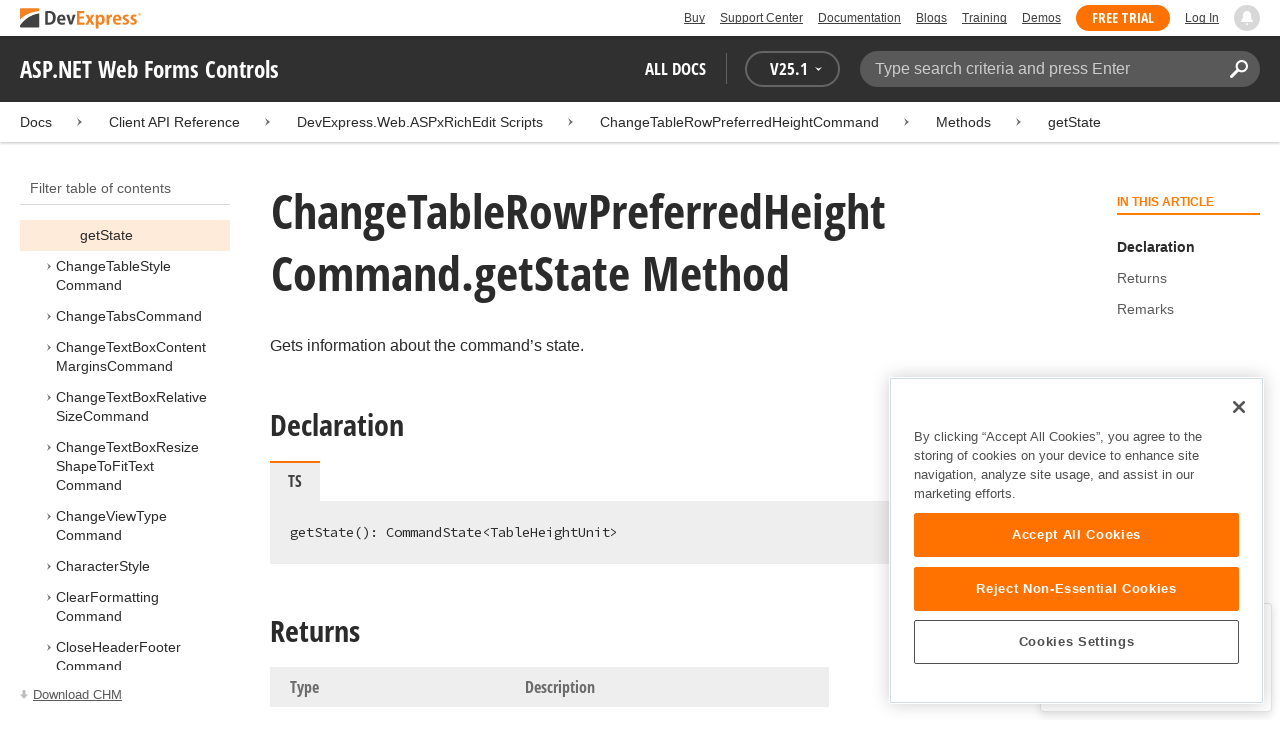

--- FILE ---
content_type: text/css
request_url: https://docs.devexpress.com/build/bundle.min.css?v=FKfvqL_Lgi0CSY9CizIjkNElNk5aBdjqhvvxYewo7K4
body_size: 85016
content:
@import url(https://fonts.googleapis.com/css?family=Source+Code+Pro&display=swap);@import url(https://fonts.googleapis.com/css2?family=Inter:wght@100..900&display=swap);@font-face{font-family:open-sans-condensed;font-style:normal;font-weight:700;src:url([data-uri]) format("woff2"),url([data-uri]) format("woff"),url([data-uri]) format("opentype")}*{box-sizing:border-box}html{overflow-x:hidden;overflow-y:scroll}body{color:#2b2b2b;font-family:Segoe UI,Helvetica Neue,Helvetica,Arial,sans-serif;font-size:16px;height:100%;line-height:1.4;position:relative;width:100%}input{box-sizing:border-box}ol,ul{list-style:none;margin:0 0 20px;padding:0}ol>li,ol ol,ol p,ol ul,ul>li,ul ol,ul p,ul ul{margin:0 0 10px}wbr:after{content:"\00200B"}a{color:#115bc0;text-decoration:none}a:hover{outline:revert!important}p{line-height:24px;margin:0 0 20px}kbd{background-color:#303030;border-radius:4px;color:#fff;font-family:Source Code Pro,Consolas,Monaco,Andale Mono,Ubuntu Mono,monospace;font-size:90%;padding:2px 6px;white-space:nowrap}dl{margin-bottom:20px}dl dt{color:#2b2b2b;font-weight:600;margin-bottom:8px}dl dt code{font-weight:inherit!important}dl dd{margin:0 0 20px;padding-left:20px}dl dd li,dl dd ol,dl dd p,dl dd ul{margin:0 0 10px}dl dd .alert{margin:20px 0}.obsolete{color:#f54062;font-weight:500}.small-margin-bottom{margin-bottom:5px}.underlined{border-bottom:3px solid #eee;padding-bottom:11px}.embeddedvideo{margin:10px 0;max-width:700px;overflow:hidden;position:relative;width:100%}.embeddedvideo:before{content:"";display:block;height:0;padding-bottom:56.25%;width:100%;z-index:-1}.embeddedvideo iframe{height:100%;left:0;position:absolute;top:0;width:100%}.embeddedvideo .video-placeholder{align-items:center;background-color:#eee;color:#505050;display:flex;flex-direction:column;font-family:open-sans-condensed;font-weight:700;gap:10px;height:360px;justify-content:center;left:0;position:absolute;text-align:center;top:0;width:640px}.embeddedvideo .video-placeholder a{border:2px solid #5b5b5b;border-radius:20px;color:#5b5b5b;display:inline-block;font-size:14px;margin:10px;padding:4px 25px 5px;text-decoration:none;text-transform:uppercase}.embeddedvideo .video-placeholder a:hover{text-decoration:none}.embeddedvideo .video-placeholder a:visited{color:#5b5b5b}.embeddedvideo .video-placeholder span{display:block;font-size:16px}.embeddedvideo .video-placeholder__or{color:#757575}.noselect{-webkit-touch-callout:none;-webkit-user-select:none;-moz-user-select:none;-ms-user-select:none;user-select:none}.button{background:#fff;border:2px solid #fe7c00;border-radius:999px;color:#fe7c00;cursor:pointer;font-family:open-sans-condensed,HelveticaNeue-CondensedBold,Helvetica,Arial Narrow,Calibri,Arial,Lucida Grande,sans-serif;font-weight:700;outline:none;text-transform:uppercase}.button--primary{background-color:#fe7c00;color:#fff;text-align:center}.button--primary:hover{color:#fff}.horizontal-list:after{clear:both;content:"";display:table}.horizontal-list__item{display:inline-block;float:left}.inheritance__item .inheritance__item{padding-left:15px}.project__current-document{margin-left:260px;transition:all .2s ease-in-out}.project__current-document--loading{opacity:.2;pointer-events:none}@media (max-width:1500px){.project__current-document{margin-left:210px}}@media (max-width:1024px){.project__current-document{margin-left:0;padding:0}}.project__offline-doc-download{display:block;min-height:50px}.project__offline-doc-download__link{color:#5b5b5b;font-size:13px;line-height:50px;text-decoration:underline}.project__offline-doc-download__link:before{content:url([data-uri]);margin-right:5px;vertical-align:bottom}@media (max-width:1024px){.project__offline-doc-download{display:none}}.search-result__title{font-size:36px;line-height:40px;margin-bottom:16px;margin-top:50px}.search-result__query{color:#8c8c8c}.search-result__count{color:#8c8c8c;font-size:12px}.search-result__content{margin-bottom:70px}.search-result__empty,.search-result__item{margin-top:40px}.search-result__link{font-size:20px;line-height:30px;margin-bottom:10px;text-decoration:none}.search-result__link:hover{text-decoration-skip:none;text-decoration:underline;text-decoration-skip-ink:none}.search-result__snippet{margin-top:10px;overflow-wrap:break-word}.search-result__url{color:#878787;margin-top:11px;overflow-wrap:break-word}.search-result__all-docs,.search-result__global-search{background:none;border:2px solid #7b7b7b;border-radius:999px;color:#7b7b7b;cursor:pointer;display:inline-block;font-family:open-sans-condensed,HelveticaNeue-CondensedBold,Helvetica,Arial Narrow,Calibri,Arial,Lucida Grande,sans-serif;margin-bottom:10px;margin-top:4px;padding:7px 20px;text-transform:uppercase}@media (max-width:1024px){.search-result__all-docs,.search-result__global-search{font-size:14px}}.search-area{align-items:center;background:#eee;box-shadow:inset 0 -1px 0 0 #d3d3d3;display:flex;height:185px;width:100%}@media (max-width:1024px){.search-area{height:318px}}.search-area__container{align-items:center;display:flex;flex-wrap:wrap;position:relative;width:100%}@media (max-width:1024px){.search-area__container{align-items:stretch;flex-direction:column}}.search-area__container__query{flex-grow:1;float:left;margin:25px 20px 25px 0;position:relative}@media (max-width:1024px){.search-area__container__query{margin-left:0;margin-right:0}}.search-area__container__query__input{background:#eee;border:none;border-bottom:1px solid #cecece;color:#2b2b2b;font-size:20px;height:50px;outline-width:0;padding:10px 10px 10px 14px;width:100%}.search-area__container__query__input:invalid{box-shadow:none}.search-area__container__query__input:focus~.search-area__container__query__label,.search-area__container__query__input:valid~.search-area__container__query__label{font-size:14px;left:0;top:-20px}.search-area__container__query__label{color:#b9b9b9;font-size:20px;font-weight:400;left:15px;pointer-events:none;position:absolute;top:10px;transition:all .2s ease}.search-area__container__project{float:left;margin:25px 20px;position:relative}@media (max-width:1024px){.search-area__container__project{margin-left:0;margin-right:0}}.search-area__container__project__selector{background:#eee;border:none;border-bottom:1px solid #cecece;color:#2b2b2b;font-size:20px;height:50px;outline-width:0;padding:10px;width:100%}.search-area__container__project__label{color:#b9b9b9;font-size:20px;font-size:14px;font-weight:400;left:15px;left:0;pointer-events:none;position:absolute;top:10px;top:-20px;transition:all .2s ease}.search-area__container__submit{background:#3c3c3c;border:none;border-radius:999px;color:#fff;cursor:pointer;float:left;font-family:open-sans-condensed,HelveticaNeue-CondensedBold,Helvetica,Arial Narrow,Calibri,Arial,Lucida Grande,sans-serif;font-size:15px;font-weight:700;height:40px;margin:25px 0 25px 20px;min-width:112px;position:relative;text-transform:uppercase;width:112px}@media (max-width:1024px){.search-area__container__submit{align-self:flex-end;margin-bottom:0;margin-left:0;margin-right:0;margin-top:0}}.top-bar{background-color:#fff;font-size:12px;line-height:37px;width:100%}@media (max-width:1024px){.top-bar{display:none}}.top-bar__logo{float:left}.top-bar__logo svg{vertical-align:middle}.top-bar__menu{float:right}.top-bar__item{text-decoration-skip:none;color:#404040;margin-left:10px;text-decoration:underline;text-decoration-skip-ink:none}.platform-selector{border:1px solid #115bc0;border-radius:5px;font-family:Segoe UI,Helvetica Neue,Helvetica,Arial,sans-serif;padding:6px 12px;position:relative}.platform-selector__label{cursor:pointer;font-weight:600}.platform-selector__list{background-color:#fff;border:1px solid #cecece;box-shadow:0 0 5px #0003;color:#505050;display:none;line-height:20px;margin-left:-13px;margin-top:10px;position:absolute;width:260px;z-index:1}@media (max-width:1024px){.platform-selector__list{width:215px}}.platform-selector__icon{cursor:pointer;float:right;padding-left:3px}.platform-selector__icon .icon__svg{fill:#115bc0;height:5px;margin-bottom:2px;width:8px}.platform-selector__disabled-icon{background-image:url([data-uri]);background-position:100%;background-repeat:no-repeat;display:inline-block;height:12px;width:12px}.platform-selector__item{cursor:pointer;margin:0;padding:0;text-transform:none;transition:all .2s ease-in-out;white-space:nowrap}.platform-selector__item:hover{background-color:#e9f6fc}.platform-selector__item:hover .platform-selector__tooltip{display:block}.platform-selector__item--current{background-color:#eee}.platform-selector__display-text{background:none;border:none;display:flex;min-width:70px;padding:6px 12px;width:100%}.platform-selector__tooltip{background-color:#feecdd;border:1px solid #cecece;color:#505050;cursor:default;display:none;font-size:14px;left:266px;margin-top:-37px;padding:10px 19px;position:absolute;user-select:text;white-space:normal;width:280px}.platform-selector__tooltip:after{background:#feecdd;border-color:#cecece;border-style:inherit;border-width:1px 0 0 1px;content:"";display:block;height:10px;left:-6px;position:absolute;top:23px;transform:rotate(-45deg);width:10px}.platform-selector--open .platform-selector__list{animation:open .2s ease-in-out forwards;display:block}.platform-selector--open .platform-selector__label-container .platform-selector__preview-tooltip,.platform-selector--open .platform-selector__label.platform-selector__label--highlighted .platform-selector__outdated-tooltip{display:none}@media print{.layout .layout__header,.layout .platform__baner{display:none}.layout .layout__content{padding:0!important}.layout .layout__content .project-toc,.layout .layout__content .project__selector{display:none}.layout .layout__content .layout__container{max-width:none;padding:0}.layout .layout__content .layout__container .document .document__feedback,.layout .layout__content .layout__container .document .document__toc{display:none}.layout .layout__content .layout__container .document .document__body{max-width:none;padding:0}.layout .layout__content .layout__container .document .document__body a[aria-selected*=false]{display:none}.layout .layout__content .layout__container .document .document__body .code-sample{overflow:hidden}.layout .layout__content .layout__container .document .document__body .code-sample .highlight-block{box-shadow:inset 0 0 0 9999px #ffff99a6}.layout .layout__content .layout__container .document .document__body .table{overflow:hidden}.layout .layout__content .layout__container .document .document__body .image-gallery .image-gallery__bullets,.layout .layout__content .layout__container .document .document__body .image-gallery .image-gallery__next,.layout .layout__content .layout__container .document .document__body .image-gallery .image-gallery__prev{display:none}}.content-tooltip{box-shadow:inset 0 1px 3px 0 #00000040,inset 0 -1px 0 #cecece;display:none;justify-content:center;text-align:center}.content-tooltip>span{color:#505050;font-size:16px;line-height:21px;margin:17px 20px}@media (max-width:1024px){.content-tooltip>span{font-size:14px;line-height:19px}}.content-tooltip>span>a{color:#505050;cursor:pointer;text-decoration:underline}.content-tooltip--info{background-color:#eee}.content-tooltip--warning{background-color:#ffe5d0}.content-tooltip--error{background-color:#fde4e9}.content-tooltip--fixed{position:fixed;width:100%}.version-reset-link{background:none;border:none;padding:0;text-decoration:underline}.footnotes{font-size:14px;margin-top:20px;overflow:hidden}.footnotes__header{border-top:1px dashed #d9d9d9;color:#757575;font-family:open-sans-condensed,HelveticaNeue-CondensedBold,Helvetica,Arial Narrow,Calibri,Arial,Lucida Grande,sans-serif;font-size:20px;font-weight:700;margin-top:40px;padding-top:15px;text-transform:uppercase}.footnotes>ol{counter-reset:footnotes!important}.footnotes>ol>li{counter-increment:footnotes!important;position:relative}.footnotes>ol>li.highlight:target:after{animation-duration:4s;animation-fill-mode:forwards;animation-iteration-count:1;animation-name:highlight;background-color:#e9f6fc;bottom:0;content:"";left:-40px;position:absolute;right:0;top:0;z-index:-1}@keyframes highlight{0%{background-color:#e9f6fc}33%{background-color:#e9f6fc}to{background-color:initial}}.footnotes>ol>li.highlight__vs-code--show{background-color:#e9f6fc;z-index:-1}.footnotes>ol>li.highlight__vs-code--show:before{background-color:#e9f6fc;bottom:0;content:"";left:-40px;position:absolute;top:0;width:40px;z-index:-1}.footnotes>ol>li.reset-highlight:target:after{content:none}.footnotes>ol>li:before{content:counters(footnotes,".") ". "!important}.footnotes li,.footnotes ol,.footnotes p,.footnotes ul{margin:10px 0 0}.footnotes li:last-child,.footnotes ol:last-child,.footnotes p:last-child,.footnotes ul:last-child{margin-bottom:0}.footnotes+#seealso{margin-top:15px!important}.footnote-ref{font-weight:600;padding-left:1px;text-decoration:none!important}.footnote-ref sup{font-size:12px!important}.footnote-back-ref{background-image:url([data-uri]);background-position-x:center;background-position-y:center;background-repeat:no-repeat;height:1em;left:-25px;opacity:.4;position:absolute;top:5px;user-select:none;width:1em}.footnote-back-ref:focus,.footnote-back-ref:hover{opacity:1}.footnote-preview__content{word-wrap:break-word;background-color:#fff;border:1px solid #cecece;box-shadow:0 0 5px #0003;color:#505050;cursor:default;font-family:Segoe UI,Helvetica Neue,Helvetica,Arial,sans-serif;font-size:14px;font-weight:400;left:0;line-height:20px;margin-top:0!important;max-width:420px;padding:20px;position:relative;text-transform:none;top:10px;white-space:normal;z-index:1}.footnote-preview__content:after{background:#fff;border-color:#cecece;border-style:inherit;border-width:1px 0 0 1px;content:"";display:block;height:10px;left:8px;position:absolute;width:10px}.footnote-preview__content--top:after{top:-6px;transform:rotate(45deg)}.footnote-preview__content--right:after{left:auto;right:8px}.footnote-preview__content--bottom:after{bottom:-6px;transform:rotate(225deg)}.footnote-preview__content li,.footnote-preview__content ol,.footnote-preview__content p,.footnote-preview__content ul{margin:10px 0 0}.footnote-preview__content li:first-child,.footnote-preview__content ol:first-child,.footnote-preview__content p:first-child,.footnote-preview__content ul:first-child{margin-top:0}.code-link{border-bottom:1px solid #5050504d;color:inherit!important;text-decoration:none!important}.code-link--highlight-repeats,.code-link:hover{border-color:#115bc0!important;color:#115bc0!important}#tabgroup_related-examples .related-example-link{display:inline-block;font-weight:600;padding-bottom:10px;text-decoration:none}#tabgroup_related-examples .related-example-link:hover{text-decoration:underline}#tabgroup_related-examples p{margin:0}#tabgroup_related-examples .code-sample{cursor:pointer;overflow:hidden;position:relative;transition-duration:.3s;transition-property:border-color}#tabgroup_related-examples .code-sample:after{background:#eee;background:linear-gradient(180deg,#eee 15%,#eee0 50%,#eee 85%);bottom:0;content:"";display:block;left:0;position:absolute;right:0;top:0;z-index:2}#tabgroup_related-examples .code-sample:hover{border-color:#0003}#tabgroup_related-examples .code-sample .copy-container__copy-icon{display:none}.survey-banner{border:4px solid #fe7c0026;border-radius:4px;display:flex;flex-wrap:wrap;margin:40px 0 30px;padding:20px 20px 15px}.survey-banner__content{flex-basis:60%;flex-grow:1;margin-right:20px}.survey-banner__title{font-family:Open Sans Condensed,HelveticaNeue-CondensedBold,Helvetica,Arial Narrow,Calibri,Arial,Lucida Grande,sans-serif;font-size:18px!important;font-weight:600;margin:0 0 7px}.survey-banner__text{font-size:14px;margin:0 0 5px}.survey-banner__buttons{display:flex;margin:0;width:305px}.survey-banner--hidden{display:none}.survey-banner .button{align-self:center;color:#fe7c00;font-size:16px;margin-bottom:5px;margin-top:5px;padding:7px 20px!important;text-decoration:none;white-space:nowrap}.survey-banner .button--orange{margin-right:7px}.survey-banner .button--orange:hover,.survey-banner .button--orange:visited{color:#fe7c00}.survey-banner .button--grey{border-color:#acacac;color:#acacac}.survey-banner .button--grey:hover,.survey-banner .button--grey:visited{color:#acacac}@media (max-width:767px){.survey-banner p{font-size:15px}.survey-banner__title{font-size:17px!important}.survey-banner .button{font-size:15px;padding:7px 20px!important}}.visually-hidden{clip:rect(1px,1px,1px,1px)!important;background-color:#fff!important;border:0!important;clip-path:inset(50%)!important;color:#000!important;height:1px!important;margin:-1px!important;overflow:hidden!important;padding:0!important;position:absolute!important;white-space:nowrap!important;width:1px!important}.dt__preview--color{background-image:repeating-conic-gradient(#ccc 0 25%,#fff 25% 50%);background-size:8px 8px;border-radius:4px;display:inline-block;height:32px;position:relative;width:64px}.dt__preview--color .color__inner{border:1px solid #f7f7f7;border-radius:4px;inset:0;position:absolute}.dt__preview--typography{line-height:normal}.dt__preview--typography.dt__preview--font-weight{font-family:Inter}.dt__preview--lineheight{border-bottom:1px solid #9665f3;border-top:1px solid #9665f3;display:inline-block}.dt__preview--dimension{background-color:#9665f3;display:inline-block;height:32px}.dt__preview--dimension.dt__preview--dimension-negative{background-color:#e64a69}.dt__preview--border{background-color:#9665f333;border:1px solid #9665f3;display:inline-block;height:48px;width:48px}.dt__preview--opacity{background-image:repeating-conic-gradient(#ccc 0 25%,#fff 25% 50%);background-size:8px 8px;display:inline-block;height:32px;position:relative;width:32px}.dt__preview--opacity .opacity__inner{background-color:#9665f3;inset:0;position:absolute}.dt__preview--shadow{background-color:#fff;border:1px solid #f7f7f7;display:inline-block;height:32px;width:32px}.breadcrumb{background:#fff;box-shadow:0 1px 3px 0 #00000040;height:40px;line-height:20px;padding:0}.breadcrumb__list{padding:10px 0;scrollbar-color:#cfcfcf #0000;scrollbar-width:thin;text-overflow:ellipsis;white-space:nowrap}@media (max-width:1024px){.breadcrumb__list{overflow-x:auto;text-overflow:clip}}.breadcrumb__list::-webkit-scrollbar{height:14px}.breadcrumb__list::-webkit-scrollbar-track{background-color:initial}.breadcrumb__list::-webkit-scrollbar-thumb{background-clip:content-box;background-color:#cfcfcf;border:4px solid #0000;border-radius:9px}.breadcrumb__list:hover::-webkit-scrollbar-thumb{background-color:#a8a8a8}.breadcrumb__item{font-size:14px;padding-left:40px;position:relative}.breadcrumb__item:before{background-image:url([data-uri]);background-position-x:center;background-position-y:center;background-repeat:no-repeat;content:" ";height:20px;left:0;pointer-events:none;position:absolute;top:50%;transform:translateY(-50%);width:20px}.breadcrumb__item:first-child{padding-left:0}.breadcrumb__item:first-child:before{display:none}.breadcrumb__arrow{opacity:0}.breadcrumb__link,.breadcrumb__nolink{color:inherit}.breadcrumb__link:hover{text-decoration-skip:none;outline:revert!important;text-decoration:underline;text-decoration-skip-ink:none}.code-sample{background-color:#eee;font-size:14px;margin:20px 0 40px;overflow:auto;padding:22px 20px}.code-sample .hljs{background-color:initial;display:block;overflow:visible;padding:0;position:relative;z-index:2}.code-sample a .hljs-title{color:#115bc0}.code-sample a:visited .hljs-title{color:#996bba}.code-sample .highlight-lines{left:0;pointer-events:none;position:absolute;top:22px;width:100%;z-index:1}.code-sample .highlight-lines .highlight-block{background-color:#ffff99a6;display:inline-block;width:100%}.code-sample .highlight-lines .no-highlight-block{display:inline-block;width:100%}.code-sample code{font-size:14px;font-weight:400}.code-sample__lang{background-color:#eee;border-top:2px solid #ff7200;color:#404040;display:inline-block;font-family:open-sans-condensed;font-size:16px;font-style:normal;font-weight:700;line-height:normal;outline:none;padding:7px 18px 9px!important}#tabgroup_syntax .code-sample{white-space:pre-wrap}.caretblink{animation:blinker 1.07s cubic-bezier(1,0,0,1) infinite;color:#000;user-select:none}@keyframes blinker{0%{opacity:1}50%{opacity:0}to{opacity:1}}.hljs{background:#fff;color:#2b2b2b;display:block;overflow-x:auto;padding:.5em}.hljs .code-link{border-color:#30303033}.hljs-comment,.hljs-quote,.hljs-variable{color:#007a00}.hljs-comment .code-link,.hljs-quote .code-link,.hljs-variable .code-link{border-color:#0080004d}.hljs-attribute,.hljs-built_in,.hljs-keyword,.hljs-literal,.hljs-name,.hljs-selector-tag,.hljs-tag{color:#00f}.hljs-attribute .code-link,.hljs-built_in .code-link,.hljs-keyword .code-link,.hljs-literal .code-link,.hljs-name .code-link,.hljs-selector-tag .code-link,.hljs-tag .code-link{border-color:#0000ff4d}.hljs-addition,.hljs-section,.hljs-string,.hljs-template-tag,.hljs-template-variable,.hljs-type{color:#a31515}.hljs-addition .code-link,.hljs-section .code-link,.hljs-string .code-link,.hljs-template-tag .code-link,.hljs-template-variable .code-link,.hljs-type .code-link{border-color:#a315154d}.hljs-deletion,.hljs-meta,.hljs-selector-attr,.hljs-selector-pseudo,.hljs-title{color:#2b91af}.hljs-deletion .code-link,.hljs-meta .code-link,.hljs-selector-attr .code-link,.hljs-selector-pseudo .code-link,.hljs-title .code-link{border-color:#2b91af4d}.hljs-doctag,.hljs-meta-keyword{color:grey}.hljs-doctag .code-link,.hljs-meta-keyword .code-link{border-color:#8080804d}.hljs-attr{color:red}.hljs-attr .code-link{border-color:#ff00004d}.hljs-bullet,.hljs-link,.hljs-symbol{color:#00b0e8}.hljs-bullet .code-link,.hljs-link .code-link,.hljs-symbol .code-link{border-color:#00b0e84d}.hljs-emphasis{font-style:italic}.hljs-strong{font-weight:700}code.lang-csharp .hljs-meta-string{color:#a31515}code.lang-csharp .hljs-meta-string .code-link{border-color:#a315154d}.copy-container{position:relative}.copy-container:hover .copy-container__copy-icon{opacity:1}.copy-container__copy-icon{background-image:url([data-uri]);background-position:50%;background-repeat:no-repeat;border:none;cursor:pointer;height:20px;opacity:.2;padding:0;position:absolute;right:11px;top:7px;width:20px;z-index:2}.copy-container__copy-icon:focus{opacity:1}.copy-container__copy-icon--checked{background-image:url([data-uri]);opacity:1;top:9px}.api-preview__content{word-wrap:break-word;background-color:#fff;border:1px solid #cecece;box-shadow:0 0 5px #0003;color:#505050;cursor:default;font-family:Segoe UI,Helvetica Neue,Helvetica,Arial,sans-serif;font-size:14px;font-weight:400;left:0;line-height:20px;margin-top:0!important;max-width:420px;padding:20px;position:absolute;text-transform:none;top:10px;white-space:normal;width:485px;z-index:1}.api-preview__content:after{background:#fff;border-color:#cecece;border-style:inherit;border-width:1px 0 0 1px;content:"";display:block;height:10px;left:8px;position:absolute;width:10px}.api-preview__content--top:after{top:-6px;transform:rotate(45deg)}.api-preview__content--right:after{left:398px}.api-preview__content--bottom:after{bottom:-6px;transform:rotate(225deg)}.api-preview__content .api-preview__summary{color:#505050;margin:0 0 10px!important;padding:0}.api-preview__content .api-preview__title{color:#404040;font-family:open-sans-condensed,HelveticaNeue-CondensedBold,Helvetica,Arial Narrow,Calibri,Arial,Lucida Grande,sans-serif;font-size:18px;font-weight:700;margin:0 0 10px!important;overflow-x:hidden;padding:0;position:relative}.api-preview__content .api-preview__title:before{box-shadow:inset -30px 0 15px -20px #fff;content:" ";height:100%;pointer-events:none;position:absolute;width:100%}.api-preview__content .api-preview__assembly,.api-preview__content .api-preview__namespace{margin:0!important;padding:0}.api-preview a{color:#115bc0;text-decoration:none}.document__vs-code{background-color:#fff}.document--api h3{color:#fe7c00}.document__body{margin-right:170px;max-width:1330px;overflow:hidden;padding:0 40px 160px;position:relative}@media (max-width:1500px){.document__body{margin-right:147px;max-width:1500px}}@media (max-width:1024px){.document__body{margin-right:0;padding-left:0;padding-right:0}}.document__body ul{list-style-type:none;margin-top:10px;padding-left:40px}.document__body ul>li{position:relative}.document__body ul>li:before{color:#ff7200;content:"\2022";display:inline-block;font-size:20px;font-weight:700;line-height:1em;margin-left:-1em;margin-right:.6em;position:absolute}.document__body ul>li a{text-decoration:none}.document__body ul>li a:hover{text-decoration:underline}.document__body ol{counter-reset:section;list-style-type:none;margin-top:10px;padding-left:24px}.document__body ol>li{counter-increment:section;padding-left:1.2em}.document__body ol>li ol,.document__body ol>li ol li:last-child{margin-bottom:0}.document__body ol>li:before{content:counters(section,".") ". ";float:left;line-height:24px;margin-left:-1.2em;padding-right:.3em}.document__body ol>li>ol>li{padding-left:1.8em}.document__body ol>li>ol>li>ol>li{padding-left:2.4em}.document__body ol>li>ol>li>ol>li:before{margin-left:-2.4em}.document__body ol>li>ol>li:before{margin-left:-1.8em}.document__body a{color:#115bc0}.document__body a:hover{text-decoration:underline}.document__body a:visited{color:#996bba}.document__body a:visited svg{fill:#996bba}.document__body a.external-link:after{background-color:currentColor;content:"";margin:0 .125rem;-webkit-mask-image:url([data-uri]);mask-image:url([data-uri]);mask-position:50%;-webkit-mask-repeat:no-repeat;mask-repeat:no-repeat;mask-size:.75em 1.25em;padding:0 .375em}.document__body b,.document__body strong{color:#2b2b2b;font-weight:600}.document__body img{max-width:100%}.document__body [data-platform]{visibility:collapse}.document__body h1 a,.document__body h2 a,.document__body h3 a,.document__body h4 a,.document__body h5 a,.document__body h6 a{text-decoration:none}.document__body h1 a:hover,.document__body h2 a:hover,.document__body h3 a:hover,.document__body h4 a:hover,.document__body h5 a:hover,.document__body h6 a:hover{text-decoration-skip:none;text-decoration:underline;text-decoration-skip-ink:none}.document__body h1 a:hover:visited,.document__body h2 a:hover:visited,.document__body h3 a:hover:visited,.document__body h4 a:hover:visited,.document__body h5 a:hover:visited,.document__body h6 a:hover:visited{color:#996bba}@media (min-width:1500px){.document__body h1:before{box-shadow:inset -30px 0 15px -20px #fff;content:" ";height:100%;pointer-events:none;position:absolute;width:100%}}.document__body code{background:#f9f9f9;border:1px solid #e5e5e5;border-radius:4px;font-family:Source Code Pro,Consolas,Monaco,Andale Mono,Ubuntu Mono,monospace;font-size:.88em;font-weight:400;padding:1px 5px}.document__body pre code{border:none;font-size:1em;font-weight:400;padding:0}.document__body .api-member{padding:1px 5px}.document__body .api-member,.document__body .default-member-value{background:#f9f9f9;border:1px solid #e5e5e5;border-radius:4px;font-family:Source Code Pro,Consolas,Monaco,Andale Mono,Ubuntu Mono,monospace;font-size:.88em;font-weight:400}.document__body .default-member-value{padding:2px 5px}.document__body .default-member-value .api-link{background:initial;border:initial;font-family:inherit;font-size:inherit;font-weight:inherit;padding:initial}.document__body code:not(.hljs){color:#2b2b2b}.document__body span.api-link,.document__body span.api-member-self{background:#f9f9f9;border:1px solid #e5e5e5;border-radius:4px;font-family:Source Code Pro,Consolas,Monaco,Andale Mono,Ubuntu Mono,monospace;font-size:.88em;font-weight:400;padding:1px 5px}.document__body span.api-member-self{font-weight:700}.document__body a.api-link{background:#f9f9f9;border:1px solid #e5e5e5;border-radius:4px;color:#115bc0;font-family:Source Code Pro,Consolas,Monaco,Andale Mono,Ubuntu Mono,monospace;font-size:.88em;font-weight:400;padding:1px 5px;text-decoration:none}.document__body a.api-link:hover{text-decoration-skip:none;text-decoration:underline;text-decoration-skip-ink:none}.document__body a.api-link:visited{color:#996bba}.document__body a code:not(.hljs){color:#115bc0;text-decoration:none}.document__body a:visited code:not(.hljs){color:#996bba}.document__body .extension-methods div,.document__body .implements div,.document__body .inheritance div,.document__body .inherited-members div,.document__body .seealso div{margin-top:10px}.document__body .protected-members__member,.document__body .static-members__member{color:#757575}.document__body .dx-feature-list-table td:first-child{padding-left:0}.document__body .dx-feature-list-table td:last-child{padding-right:0}.document__body .seealso .api-link{background:initial;border:initial;font-family:inherit;font-size:inherit;font-weight:inherit;padding:initial}.document__body #document__meta{color:#757575;display:flex;flex-wrap:wrap;font-size:14px;margin:0 0 14px;padding:0}.document__body #document__meta li{list-style-type:none}.document__body #document__meta li:before{display:none}.document__body #document__meta>:not(:last-of-type):not(:only-of-type) :after{content:"\2022";padding:0 5px}.document__body #seealso{border-top:1px dashed #d9d9d9;color:#757575;font-family:open-sans-condensed,HelveticaNeue-CondensedBold,Helvetica,Arial Narrow,Calibri,Arial,Lucida Grande,sans-serif;font-size:20px;font-weight:700;margin-top:40px;padding-top:15px;text-transform:uppercase}.document__header--compact{margin-bottom:7px}.document__document-toc{display:none}@media (max-width:1024px){.document__document-toc{display:block}}.document__toc{float:right;margin-right:-2px;right:0;width:170px}@media (max-width:1500px){.document__toc{width:147px}}@media (max-width:1024px){.document__toc{display:none}}.document__toc-inner{bottom:0;position:fixed;top:143px;width:inherit;z-index:-1}.document__feedback{bottom:8px;position:fixed;right:8px;z-index:9999}.document__api-preview,.document__footnote-preview{cursor:pointer;display:block;margin-top:0!important;position:absolute;z-index:2}.document__image--zoomin{cursor:zoom-in}.document__image--bordered{border:1px solid #0003}.document__image--centered{display:block;margin-left:auto;margin-right:auto}.document__image--left{float:left;margin-right:10px}.document__image--right{float:right;margin-left:10px}.document__image-container{overflow:auto}.document__property-path-dot{padding-left:.08em;padding-right:.08em}.document__property-paths-cell,.document__property-paths-container{display:inline-block}.document__property-paths-cell .copy-container__copy-icon{display:inline-block;margin-left:5px;position:relative;right:0;top:-2px;vertical-align:middle;visibility:hidden}@media (max-width:767px){.document__property-paths-cell .copy-container__copy-icon{display:none}}.document__property-paths-cell:hover .copy-container__copy-icon{opacity:.2;visibility:visible}.document__property-paths-cell:hover .copy-container__copy-icon:hover{opacity:1}.document__property-path-project{font-weight:600;line-height:19px;max-width:250px}.document__property-path-property-name{color:#757575}.document__property-paths-item{white-space:nowrap}.document__view-button-tooltip{background-color:#feecdd;border:1px solid #cecece;border-radius:2px;display:none;font-size:13px;left:40px;line-height:1.3;max-width:350px;padding:6px 11px;position:absolute;z-index:999}.document__view-button-tooltip:before{background-color:#feecdd;border-color:#cecece;border-style:inherit;border-width:1px 0 0 1px;content:"";display:block;height:4px;left:16px;position:absolute;top:-4px;transform:rotate(45deg);width:4px}.alert{border-radius:2px;margin:40px 0;padding:15px 20px 18px}.alert .alert-title,.alert h5{font-family:open-sans-condensed;font-size:16px;font-weight:700;line-height:22px!important;margin:0 0 7px!important;text-transform:uppercase}.alert p{line-height:24px}.alert li,.alert ol,.alert p,.alert ul{margin:0 0 10px}.alert li:last-child,.alert ol:last-child,.alert p:last-child,.alert ul:last-child{margin-bottom:0}.alert pre code{background-color:#eee!important}.alert .api-link,.alert code{background-color:#f4f4f480!important;border-color:#d9d9d9!important}.alert .tab-group__tab[role=tab]{border-left:1px solid #0000;border-right:1px solid #0000;position:relative;z-index:1}.alert .tab-group__tab[role=tab][aria-selected=true]{border-left-color:#d9d9d9;border-right-color:#d9d9d9}.alert .tab-group__tab-content{border:1px solid #d9d9d9;border-top:none;box-shadow:0 -1px 0 0 #d9d9d9}.alert .tab-group__tab-content .code-sample{box-shadow:none}.alert .tab-group .code-sample{border:1px solid #d9d9d9;border-top:none;box-shadow:0 -1px 0 0 #d9d9d9}.alert .tab-group .code-sample__lang{border-left:1px solid #d9d9d9;border-right:1px solid #d9d9d9;position:relative;z-index:1}.alert-note{background-color:#e9f6fc}.alert-note .alert-title,.alert-note h5{color:#337ab7}.alert-tip{background-color:#e7f3dc}.alert-tip .alert-title,.alert-tip h5{color:#56ad0a}.alert-warning{background-color:#ffecdb}.alert-warning .alert-title,.alert-warning h5{color:#fe7c00}.alert-important{background-color:#fde4e9}.alert-important .alert-title,.alert-important h5{color:#f54062}.alert-caution{background-color:#fde4e9}.alert-caution .alert-title,.alert-caution h5{color:#f54062}@media (min-width:1500px){.text-breaker__break--priority-two{display:none}}.expandable-list__item--optional{display:none}.expandable-list__expander{border-bottom:1px dotted #115bc0;color:#115bc0;cursor:pointer;display:inline-block;line-height:1;margin-top:14px}.expandable-list--expanded .expandable-list__item--optional{display:block}.expandable-list--expanded .expandable-list__expander{display:none}h1,h2,h3,h4,h5,h6{margin-bottom:15px;margin-top:40px;padding:0;position:relative}h1:hover a.visible-anchor,h2:hover a.visible-anchor,h3:hover a.visible-anchor,h4:hover a.visible-anchor,h5:hover a.visible-anchor,h6:hover a.visible-anchor{opacity:1}h1 b,h1 code,h1 strong,h2 b,h2 code,h2 strong,h3 b,h3 code,h3 strong,h4 b,h4 code,h4 strong,h5 b,h5 code,h5 strong,h6 b,h6 code,h6 strong{all:inherit!important;display:inline!important}h1 a.visible-anchor,h2 a.visible-anchor,h3 a.visible-anchor,h4 a.visible-anchor,h5 a.visible-anchor,h6 a.visible-anchor{color:#115bc080;font-size:18px;left:-18px;opacity:0;position:absolute;text-decoration:none;top:1px;width:18px}@media (max-width:1024px){h1 a.visible-anchor,h2 a.visible-anchor,h3 a.visible-anchor,h4 a.visible-anchor,h5 a.visible-anchor,h6 a.visible-anchor{visibility:hidden}}h1 a.visible-anchor:visited,h2 a.visible-anchor:visited,h3 a.visible-anchor:visited,h4 a.visible-anchor:visited,h5 a.visible-anchor:visited,h6 a.visible-anchor:visited{color:#115bc080}h1 a.visible-anchor:focus,h1 a.visible-anchor:hover,h2 a.visible-anchor:focus,h2 a.visible-anchor:hover,h3 a.visible-anchor:focus,h3 a.visible-anchor:hover,h4 a.visible-anchor:focus,h4 a.visible-anchor:hover,h5 a.visible-anchor:focus,h5 a.visible-anchor:hover,h6 a.visible-anchor:focus,h6 a.visible-anchor:hover{color:#115bc0;opacity:1;text-decoration:none}h1 a.visible-anchor:focus:visited,h1 a.visible-anchor:hover:visited,h2 a.visible-anchor:focus:visited,h2 a.visible-anchor:hover:visited,h3 a.visible-anchor:focus:visited,h3 a.visible-anchor:hover:visited,h4 a.visible-anchor:focus:visited,h4 a.visible-anchor:hover:visited,h5 a.visible-anchor:focus:visited,h5 a.visible-anchor:hover:visited,h6 a.visible-anchor:focus:visited,h6 a.visible-anchor:hover:visited{color:#115bc0}h1,h2,h3{font-family:open-sans-condensed,HelveticaNeue-CondensedBold,Helvetica,Arial Narrow,Calibri,Arial,Lucida Grande,sans-serif}h4,h5,h6{font-family:Segoe UI,Helvetica Neue,Helvetica,Arial,sans-serif;font-weight:600}h1{color:#2b2b2b;font-size:48px;line-height:62px;margin-bottom:30px;margin-top:38px;overflow:hidden;padding-left:1px}@media (max-width:1024px){h1{font-size:40px;line-height:52px}}@media (max-width:767px){h1{font-size:36px;line-height:47px}}h2{color:#2b2b2b;font-size:30px;line-height:33px;margin-top:50px}h3{color:#5b5b5b;font-size:24px;line-height:26px}h3 .visible-anchor{top:0}h4{color:#2b2b2b;font-size:18px;line-height:24px}h5{color:#5b5b5b;font-size:16px;line-height:21px}h6{color:#2b2b2b;font-size:13px;line-height:16px;text-transform:uppercase}h6 .visible-anchor{top:0}.image-gallery{border:1px solid #e6e6e6;margin-bottom:15px;max-width:max-content;max-width:-moz-max-content;min-width:min-content;min-width:-moz-min-content;padding:10px;position:relative;text-align:center}@media (max-width:1024px){.image-gallery{padding:5px}}.image-gallery__slide{display:none}.image-gallery__slide--current{display:table}.image-gallery__caption{caption-side:bottom;display:table-caption;font-size:14px;margin-top:15px}.image-gallery__next{background-image:url([data-uri]);cursor:pointer;height:44px;position:absolute;right:6px;top:41%;width:29px}.image-gallery__next:hover{transform:scale(1.2) translateX(2px)}.image-gallery__prev{background-image:url([data-uri]);cursor:pointer;height:44px;left:6px;position:absolute;top:41%;transform:scale(-1);width:29px}.image-gallery__prev:hover{transform:scale(-1.2) translateX(2px)}.image-gallery__bullet{border:2px solid #333;border-radius:50%;box-sizing:border-box;cursor:pointer;display:inline-block;height:12px;margin:4px;width:12px}.image-gallery__bullet--current{background-color:#333}.image-gallery__bullet:hover{transform:scale(1.1)}.spoiler{border:1px solid #d9d9d9;border-radius:2px;margin-bottom:20px;margin-top:20px!important}.spoiler .spoiler-header{cursor:pointer;margin-top:0!important;padding:20px}.spoiler .spoiler-header .spoiler-caption{color:#2b2b2b;cursor:pointer;display:block;font-size:16px;font-weight:600;overflow:visible;padding-left:19px;position:relative}.spoiler .spoiler-header .spoiler-caption:before{background-image:url([data-uri]);background-repeat:no-repeat;background-size:contain;content:"";height:10px;left:0;position:absolute;top:50%;transform:translateY(-50%);transition:transform .25s;width:7px}.spoiler .spoiler-header.visible{padding-bottom:10px}.spoiler .spoiler-header.visible .spoiler-caption:before{transform:translateY(-50%) rotate(90deg);transform-origin:center center}.spoiler .spoiler-content{display:none;padding:0 20px 20px}.spoiler .spoiler-content.visible{display:block}.spoiler .spoiler-content .tab-group:last-child,.spoiler .spoiler-content li:last-child,.spoiler .spoiler-content ol:last-child,.spoiler .spoiler-content p:last-child,.spoiler .spoiler-content ul:last-child{margin-bottom:0}.tab-group{border:none;margin:20px 0;position:relative}.tab-group__tab[role=tab]{border-top:2px solid #0000;color:#6b6b6b;display:inline-block;font-family:open-sans-condensed;font-size:16px;font-style:normal;font-weight:700;line-height:normal;padding:7px 18px 9px!important}.tab-group__tab[role=tab]:hover{color:#404040;text-decoration:none}.tab-group__tab[role=tab][aria-selected=true]{background-color:#eee;border-top-color:#ff7200;color:#404040}.tab-group__list{-ms-overflow-style:none;margin:0!important;overflow-x:hidden;padding:0!important;scroll-behavior:smooth;scrollbar-width:none;white-space:nowrap}.tab-group__list::-webkit-scrollbar{display:none}.tab-group__list .tab-group__presentation{display:inline-block;line-height:normal;margin:0!important;z-index:2}.tab-group__list .tab-group__presentation:before{display:none}.tab-group__list .tab-group__presentation a{text-decoration:none}.tab-group__scroll-button{background:#fff;border:none;color:inherit;display:none;font-size:0;height:40px;outline:none;padding:0;position:absolute;top:0;width:40px}.tab-group__scroll-button:before{background-image:url([data-uri]);background-repeat:no-repeat;content:"";height:12px;position:absolute;top:50%;width:13px}.tab-group__scroll-button--left{background:linear-gradient(90deg,#fff 50%,#fff0);left:0}.tab-group__scroll-button--left:before{left:0;transform:translateY(-50%) rotate(180deg)}.tab-group__scroll-button--right{background:linear-gradient(90deg,#fff0,#fff 50%);right:0}.tab-group__scroll-button--right:before{right:0;transform:translateY(-50%)}.tab-group .code-sample{margin:0}.tab-group__tab-content{padding:10px;visibility:hidden}.tab-group__tab-content--visible{visibility:visible}.tab-group__tab-content--code{padding:0}.tab-group__tab-content--text{background-color:#eee;padding:20px}.tab-group__tab-content--text p{margin-bottom:10px}.tab-group__tab-content--text li:last-child,.tab-group__tab-content--text ol:last-child,.tab-group__tab-content--text p:last-child,.tab-group__tab-content--text ul:last-child{margin-bottom:0}.tab-group__tab-content--text code{border-color:#d9d9d9}.tab-group__tab-content--text .code-sample{border:1px solid #d9d9d9;border-radius:2px}.document__body table,.table{border:none;border-collapse:collapse;display:block;font-size:14px;line-height:24px;margin:20px 0 40px;overflow:auto;text-align:left}.document__body table code,.table code{padding:2px 5px}.document__body table hr,.table hr{display:none}.document__body table th,.table th{background-color:#eee;color:#6b6b6b;font-family:open-sans-condensed,HelveticaNeue-CondensedBold,Helvetica,Arial Narrow,Calibri,Arial,Lucida Grande,sans-serif;font-size:16px}.document__body table td,.document__body table th,.table td,.table th{border:none;padding:8px 20px;vertical-align:top}.document__body table td:not(:last-child),.document__body table th:not(:last-child),.table td:not(:last-child),.table th:not(:last-child){padding-right:0!important}.document__body table p,.table p{margin:0 0 8px!important}.document__body table tbody .gif-player,.document__body table tbody img,.table tbody .gif-player,.table tbody img{max-width:25vw!important}.document__body table tbody tr,.table tbody tr{border-bottom:1px solid #eee}.document__body table a,.table a{text-decoration:none}.document__body table a:hover,.table a:hover{text-decoration-skip:none;text-decoration:underline;text-decoration-skip-ink:none}.document__body table a.api-link,.table a.api-link{font-size:.9em;padding:2px 5px}.document__body table.dx-feature-list-table,.document__body table.dx-no-border-table,.table.dx-feature-list-table,.table.dx-no-border-table{font-size:16px}.document__body table.dx-feature-list-table tr,.document__body table.dx-no-border-table tr,.table.dx-feature-list-table tr,.table.dx-no-border-table tr{border:none}.document__body table.dx-feature-list-table td:first-child,.document__body table.dx-no-border-table td:first-child,.table.dx-feature-list-table td:first-child,.table.dx-no-border-table td:first-child{padding-left:0}.document__body table.dx-feature-list-table td:last-child,.document__body table.dx-no-border-table td:last-child,.table.dx-feature-list-table td:last-child,.table.dx-no-border-table td:last-child{padding-right:0}@media (max-width:1024px){.document__body table.dx-feature-list-table,.document__body table.dx-feature-list-table tr,.document__body table.dx-no-border-table,.document__body table.dx-no-border-table tr,.table.dx-feature-list-table,.table.dx-feature-list-table tr,.table.dx-no-border-table,.table.dx-no-border-table tr{display:block}.document__body table.dx-feature-list-table td,.document__body table.dx-no-border-table td,.table.dx-feature-list-table td,.table.dx-no-border-table td{display:block;padding:0;width:100%}.document__body table.dx-feature-list-table ul+ul,.document__body table.dx-no-border-table ul+ul,.table.dx-feature-list-table ul+ul,.table.dx-no-border-table ul+ul{margin-top:0}.document__body table.dx-feature-list-table img,.document__body table.dx-no-border-table img,.table.dx-feature-list-table img,.table.dx-no-border-table img{max-width:100%}}.document__body table.dx-center-align-table,.table.dx-center-align-table{text-align:center}.document__body table.dx-right-align-table,.table.dx-right-align-table{text-align:right}.document__body table ol,.document__body table ul,.table ol,.table ul{margin:5px 0}.document__body table li,.table li{margin:0 0 5px}.document__body table .overload-parameters-column__text,.table .overload-parameters-column__text{color:grey;word-spacing:.15em}.document__body table .overload-parameters-column__text--none,.table .overload-parameters-column__text--none{color:#757575;font-style:italic}@media (max-width:767px){.document__body table.table-aligning th,.table.table-aligning th{min-width:auto!important}}.tab-group table{margin:auto}.tab-group table td,.tab-group table th{background-color:#fff}.tab-group table th{border-bottom:1px solid #eee}.inherited-members__button{color:#115bc0;font-family:Segoe UI,Helvetica Neue,Helvetica,Arial,sans-serif;font-size:11px;font-weight:400;line-height:14px;text-decoration:underline}.inherited-members__button:hover{cursor:pointer}.inherited-members__button--hide{display:none}.inherited-members__member__from-comment{color:#757575}.inherited-members__member--hide,.inherited-members__table--hide{display:none}.inherited-members__button-block{display:inline-block}.gif-player{height:auto!important;max-width:100%!important}.gif-player:hover .gifffer-play-button{opacity:.6}.image-gallery .gif-player{width:100%!important}img.gif-player{visibility:hidden}.gifffer-play-button{background-image:url([data-uri])!important;max-height:50px!important;max-width:50px!important;opacity:.4;z-index:2!important}html{height:auto}html body footer section .r-container,html body header .r-container{max-width:1500px;padding-left:20px;padding-right:20px}#BackToTop{display:none}ul.MyAccountMenu>li{margin:0}footer#FooterBottom section{z-index:10}#FreeTrial{background-color:#ff7200;border:2px solid #ff7200;-moz-border-radius:50px;-webkit-border-radius:50px;border-radius:50px;color:#fff;cursor:pointer;display:inline-block;font-family:Open Sans Condensed,HelveticaNeue-CondensedBold,Helvetica,Arial Narrow,Calibri,Arial,Lucida Grande,sans-serif;font-size:16px;font-size:14px;font-weight:700;line-height:14px;margin:0 5px 0 0;opacity:0;padding:4px 14px;text-decoration:none!important;text-transform:uppercase;-moz-transition:opacity .1s linear;-webkit-transition:opacity .1s linear;-o-transition:opacity .1s linear;transition:opacity .1s linear;white-space:nowrap}#FreeTrial:first-child{margin-left:0}.wf-active #FreeTrial{font-stretch:normal;opacity:1}.wf-inactive #FreeTrial{font-stretch:condensed;font-weight:400;opacity:1}#FreeTrial+a{margin-left:10px}.layout{background:#fff;overflow-x:hidden;transition:all .2s ease-in-out;width:100%}.layout__content{height:100%}.layout__container{margin:0 auto;max-width:1500px;padding:0 20px}.layout__container:after{clear:both;content:"";display:table}.layout__header{left:0;position:relative;right:0;top:0;transition:all .2s ease-in-out,top .3s ease-in-out;z-index:3}.layout__skipnav{background:0 0;border:1px solid #115bc0!important;border-radius:2px;box-shadow:0 0 0 2px #afcef8;font-size:17px;left:10px;line-height:1.5;opacity:0;padding:8px 16px;position:absolute;text-decoration:underline;top:-3.8rem;transition:.15s ease-in-out;z-index:100}.layout__skipnav:focus{background:#fff;opacity:1;outline:0;top:10px}@media (min-width:767px){.layout header.Fixed{position:relative!important}.layout div.HeaderPlaceholer{display:none}}@media (min-width:1025px){.layout header.Fixed{position:fixed!important}.layout div.HeaderPlaceholer{display:block}}.version-selector__label{background:none;border:2px solid #646464;border-radius:50px;color:#fff;cursor:pointer;font-family:open-sans-condensed,HelveticaNeue-CondensedBold,Helvetica,Arial Narrow,Calibri,Arial,Lucida Grande,sans-serif;font-size:17px;padding:0 16px 0 23px;text-transform:uppercase;white-space:nowrap}.version-selector__label:hover{background-color:#646464;color:#fff}.version-selector__label:hover .icon__svg{fill:#fff}.version-selector__label .version-selector__label-container{cursor:pointer}.version-selector__label--highlighted{background-color:#b72d47;border-color:#b72d47;padding:0 16px 0 18px}.version-selector__label--highlighted:hover{background-color:#a3283f;border-color:#a3283f;color:#fff}.version-selector__label--highlighted:hover .icon__svg{fill:#fff}.version-selector__label--highlighted:hover .version-selector__outdated-tooltip{display:block}.version-selector__current{margin-left:-4px}.version-selector__icon{cursor:pointer;padding-left:3px}.version-selector__icon .icon__svg{fill:#fff;margin-bottom:4px}.version-selector__indicator--hidden{display:none}.version-selector__not-default-icon{padding:0 5px 0 0}.version-selector__not-default-icon .icon__svg{margin-bottom:-3px;padding:0}.version-selector__display-text{background:none;border:none;display:flex;gap:6px;min-width:70px;padding:8px 15px;width:100%}@media (max-width:1024px){.version-selector__display-text{padding:0}}.version-selector__disabled-icon{background-image:url([data-uri]);background-position:0 5px;background-repeat:no-repeat;display:inline-block;height:20px;width:10px}.version-selector__item{cursor:pointer;list-style:none;margin:0;text-transform:none;transition:all .2s ease-in-out;white-space:nowrap}.version-selector__item--active{background-color:#eee}.version-selector__item:hover{background-color:#e9f6fc}.version-selector__item:hover .version-selector__tooltip{display:block}.version-selector__prerelease-label{color:#ff7200;font-family:Open Sans Condensed;font-size:17px;height:19px;letter-spacing:.2px}.version-selector .version-selector__prerelease-label{align-self:end}.version-selector .outdated-versions{margin:0}.version-selector .outdated-versions__label{align-items:center;gap:8px;height:43px;padding:10px 16px;width:190px}.version-selector .outdated-versions--open .outdated-versions__list{animation:open .2s ease-in-out forwards}.version-selector__tooltip{background-color:#feecdd;border:1px solid #cecece;color:#505050;cursor:default;display:none;font-size:14px;left:-290px;margin-top:-37px;padding:10px 19px;position:absolute;user-select:text;white-space:normal;width:280px}.version-selector__tooltip:after{background:#feecdd;border-color:#cecece;border-style:inherit;border-width:1px 1px 0 0;content:"";display:block;height:10px;position:absolute;right:-6px;top:23px;transform:rotate(45deg);width:10px}.version-selector__list{background-color:#fff;border:1px solid #cecece;box-shadow:0 0 5px #0003;display:none;font-family:Segoe UI,Helvetica Neue,Helvetica,Arial,sans-serif;line-height:20px;margin-top:7px;position:absolute;z-index:1}.version-selector__list:before{content:"";height:7px;left:0;position:absolute;right:0;top:-7px}.version-selector__list--mobile{background-color:initial;border:none;box-shadow:none;display:none;flex-direction:column;font-size:20px;line-height:27px;margin:0;opacity:unset;overflow:auto;position:static}.version-selector__list--mobile .version-selector__item{background-color:initial;padding:11px 50px}.version-selector__list--mobile .version-selector__item:hover{background-color:unset}.version-selector__list--mobile .version-selector__display-text--disabled{background-image:none;color:#bbb}.version-selector__list--mobile .version-selector__disabled-icon{background-position:0 9px;height:31px}.version-selector--open .version-selector__list{animation:open .2s ease-in-out forwards;display:block}.version-selector--open .version-selector__label-container .version-selector__preview-tooltip,.version-selector--open .version-selector__label.version-selector__label--highlighted .version-selector__outdated-tooltip{display:none}.outdated-versions{list-style:none}.outdated-versions__chevron-icon{width:11px}.outdated-versions__list{background:#f7f7f7;display:none;margin:0}.outdated-versions--expanded .outdated-versions__chevron-icon svg,.outdated-versions--open .outdated-versions__chevron-icon svg{transform:rotate(90deg)}.outdated-versions--expanded .outdated-versions__list,.outdated-versions--open .outdated-versions__list{display:block}@media (max-width:1024px){.outdated-versions__label{padding:11px 20px 11px 33px}}@keyframes open{0%{display:none;opacity:0}to{display:block;opacity:1}}.scrollspy{color:#2b2b2b;font-size:14px;height:100%;overflow:hidden}.scrollspy__title{border-bottom:2px solid #fe7c00;color:#fe7c00;display:block;font-size:12px;font-weight:700;line-height:1.8;margin:50px 2px 10px;text-transform:uppercase}.scrollspy__list{bottom:0;left:0;overflow-y:auto;position:absolute;right:-3px;top:90px}.scrollspy__item{margin:0;overflow:hidden}.scrollspy__item--hidden{display:none}.scrollspy__link{color:#5b5b5b;display:inline-block;margin:6px 2px;padding-right:3px}.scrollspy__link:hover{color:#2b2b2b!important}.scrollspy--active>.scrollspy__link{color:#2b2b2b!important;font-weight:600;padding-right:0}.scrollspy--level1{padding-left:12px}.scrollspy--level2{padding-left:24px}.document-toc,.scrollspy{color:#2b2b2b;font-size:14px;height:100%;overflow:hidden}.document-toc__title,.scrollspy__title{border-bottom:2px solid #fe7c00;color:#fe7c00;display:block;font-size:12px;font-weight:700;line-height:1.8;margin:50px 2px 10px;text-transform:uppercase}.document-toc__list,.scrollspy__list{bottom:0;left:0;overflow-y:auto;position:absolute;right:-3px;top:90px}.document-toc__item,.scrollspy__item{margin:0;overflow:hidden}.document-toc__item--hidden,.scrollspy__item--hidden{display:none}.document-toc__link,.scrollspy__link{color:#5b5b5b;display:inline-block;margin:6px 2px;padding-right:3px}.document-toc__link:hover,.scrollspy__link:hover{color:#2b2b2b!important}.document-toc--active>.document-toc__link,.scrollspy--active>.scrollspy__link{color:#2b2b2b!important;font-weight:600;padding-right:0}.document-toc--level1,.scrollspy--level1{padding-left:12px}.document-toc--level2,.scrollspy--level2{padding-left:24px}.document-toc{margin-bottom:20px;margin-top:20px}.document-toc__title{margin-top:0;position:relative;width:170px}.document-toc__title--toggleable{cursor:pointer}.document-toc__icon{display:none;position:absolute;right:0}.document-toc__icon svg{fill:#fe7c00;height:7px;transition:transform .3s;width:12px}.document-toc__icon--collapse,.document-toc__icon--expand{display:inline}.document-toc__icon--expand svg{transform:rotate(180deg)}.document-toc__icon--collapse svg{transform:rotate(0)}.document-toc__list{overflow-y:unset;position:static;top:unset}.document-toc__link{color:#5b5b5b!important;display:inline-block;text-decoration:none!important}.document-toc__link:active,.document-toc__link:focus,.document-toc__link:hover{color:#2b2b2b!important;outline:none}.document-toc__toggle-button{background:0;border:0;box-shadow:none;cursor:pointer;display:block;font-size:0;height:32px;padding:0;position:relative;width:32px}.document-toc__toggle-button:active:before,.document-toc__toggle-button:hover:before{opacity:1}.document-toc__toggle-button:active,.document-toc__toggle-button:focus,.document-toc__toggle-button:hover{background:0;border:0;box-shadow:none;outline:none}.document-toc__toggle-button:before{background-position:center 0;background-repeat:no-repeat;content:" ";height:16px;left:0;opacity:.6;position:absolute;top:50%;transform:translateY(-15%);width:16px}.document-toc__toggle-button--expand:before{background-image:url([data-uri]);background-size:16px 4px}.document-toc__toggle-button--collapse:before{background-image:url([data-uri])}.feedback{background:#fff;border:1px solid #0000001a;border-radius:4px;box-shadow:0 4px 8px #0000001a;color:#fff;cursor:auto;font-family:Segoe UI,Helvetica Neue,Helvetica,Arial,sans-serif;font-size:14px;overflow:hidden;position:relative;z-index:9999}.feedback__label{background-color:#fe7c00;border:1px solid #fe7c00;border-radius:2px;color:#fff;cursor:pointer;display:none;height:100%;left:0;line-height:normal;opacity:0;outline:none;position:absolute;text-align:center;top:0;transform:scale(0);visibility:hidden;width:100%}.feedback__label:focus{border:1px solid #115bc0!important;box-shadow:0 0 0 2px #afcef8}.feedback__label:hover{color:#fff}.feedback__rating{box-sizing:border-box;display:block;opacity:1;padding:25px 25px 20px 20px;text-align:center;transform:scale(1);visibility:visible}.feedback__gratitude{padding:20px 35px 20px 20px}.feedback__comment,.feedback__gratitude{box-sizing:border-box;display:none;height:100%;left:0;opacity:0;position:absolute;top:0;transform:scale(0);visibility:hidden;width:100%}.feedback--initial{height:109px;width:232px}@media (max-width:1024px){.feedback--initial{background-color:#fe7c00;border:unset;border-radius:2px;box-shadow:none;cursor:pointer;height:25px;outline:none;width:72px}.feedback--initial .feedback__label{display:block;opacity:1;transform:scale(1);visibility:visible}.feedback--initial .feedback__rating{display:none;height:100%;left:0;opacity:0;position:absolute;top:0;transform:scale(0);visibility:hidden;width:100%}}.feedback--label{background-color:#fe7c00;border:unset;border-radius:2px;box-shadow:none;cursor:pointer;height:25px;outline:none;overflow:visible;width:72px}.feedback--label .feedback__label{display:block;opacity:1;transform:scale(1);visibility:visible}.feedback--label .feedback__comment,.feedback--label .feedback__gratitude,.feedback--label .feedback__rating{display:none;height:100%;left:0;opacity:0;position:absolute;top:0;transform:scale(0);visibility:hidden;width:100%}.feedback--rating{height:109px;width:232px}.feedback--rating .feedback__label{display:none;height:100%;left:0;opacity:0;position:absolute;top:0;transform:scale(0);visibility:hidden;width:100%}.feedback--rating .feedback__rating{display:block;opacity:1;transform:scale(1);visibility:visible}.feedback--rating .feedback__comment,.feedback--rating .feedback__gratitude{display:none;height:100%;left:0;opacity:0;position:absolute;top:0;transform:scale(0);visibility:hidden;width:100%}.feedback--comment{max-width:calc(100vw - 14px);width:450px}.feedback--comment .feedback__gratitude,.feedback--comment .feedback__label,.feedback--comment .feedback__rating{display:none;height:100%;left:0;opacity:0;position:absolute;top:0;transform:scale(0);visibility:hidden;width:100%}.feedback--comment .feedback__comment{display:block;opacity:1;transform:scale(1);visibility:visible}.feedback--gratitude{height:60px;width:218px}.feedback--gratitude .feedback__label,.feedback--gratitude .feedback__rating{display:none;height:100%;left:0;opacity:0;position:absolute;top:0;transform:scale(0);visibility:hidden;width:100%}.feedback--gratitude .feedback__gratitude{display:block;opacity:1;transform:scale(1);visibility:visible}.feedback--gratitude .feedback__comment{display:none;height:100%;left:0;opacity:0;position:absolute;top:0;transform:scale(0);visibility:hidden;width:100%}.feedback__message{color:#2b2b2b;line-height:18px;text-align:left;text-transform:none}.feedback__message p{line-height:1.4;margin:0 0 10px}.feedback__link{background:none;border:none;color:#115bc0;cursor:pointer;padding:0}.feedback__button-panel{display:inline-block;margin:15px 0 0 auto}.feedback__button-panel button{text-transform:none}.feedback__button-panel .feedback__neutral,.feedback__button-panel .feedback__positive{padding:3px 10px}.feedback__button-panel .feedback__negative{padding:3px 11px}.feedback__rate:focus{border:1px solid #115bc0!important;box-shadow:0 0 0 2px #afcef8}.feedback__rate:not(:last-child){margin-right:5px}.feedback__comment-send{float:right;margin-right:25px;margin-top:20px;padding:6px 18px;white-space:nowrap;width:128px}@media (max-width:1024px){.feedback__comment-send{padding-left:0;padding-right:0;text-align:center}}.feedback__comment-send .button{margin-right:25px}.feedback__comment-send.disabled{border-color:#7b7b7b;color:#7b7b7b}.feedback__comment .feedback__message{background:#fff0e5;padding:28px 25px 25px}@media (max-width:767px){.feedback__comment .feedback__message{padding:23px 21px 20px 20px}}.feedback__comment .feedback__predefined{margin-bottom:16px}.feedback__comment .feedback__predefined-positive{display:none}.feedback__comment .feedback__title{color:#2b2b2b;font-family:open-sans-condensed,HelveticaNeue-CondensedBold,Helvetica,Arial Narrow,Calibri,Arial,Lucida Grande,sans-serif;font-size:18px;font-weight:700}@media (max-width:767px){.feedback__comment .feedback__title{font-size:16px}}.feedback__comment .feedback__block-title{color:#2b2b2b;display:block;font-size:14px;font-weight:700;margin-bottom:8px}@media (max-width:767px){.feedback__comment .feedback__block-title{font-size:12px}}.feedback__comment .feedback__text-input--validation{border:1px solid #f54062}.feedback__comment .feedback__predefined--validation .dxichSys{border-color:#f54062}.feedback__comment .feedback__sclink{margin:10px 0 0}.feedback--rating-negative,.feedback--rating-neutral{height:482px}.feedback__close{background-color:initial;background-image:url([data-uri]);background-position:50%;background-repeat:no-repeat;border:none;cursor:pointer;height:9px;padding:8px;position:absolute;right:5px;top:5px;width:11px;z-index:1}.feedback__block-title{display:block;margin-bottom:5px;max-width:100%}.feedback__text-input{border:1px solid #cecece;border-radius:4px;box-sizing:border-box;display:block;font-family:inherit;height:109px;padding:9px 7px;resize:none;width:100%}.feedback__text-input::-webkit-input-placeholder{color:#7b7b7b}.feedback__text-input:-ms-input-placeholder{color:#7b7b7b}.feedback__text-input::placeholder{color:#7b7b7b}.wsCheckBox_V5{cursor:pointer;margin-bottom:8px;user-select:none;width:fit-content}.dxKBSW{font-size:0}.wsCheckBox_V5 .dxichCellSys,.wsCheckBox_V5.dxichCellSys{padding:0 6px 0 0!important;vertical-align:top}.wsCheckBox_V5 .dxichSys{background-color:#fff;background-image:none!important;border:1px solid #cecece;display:inline-block;height:20px;margin:0 2px 0 0;outline:none;position:relative;vertical-align:middle;width:20px}.wsCheckBox_V5 .dxichSys input{background-color:initial;border-width:0;display:block;height:0;margin:0;opacity:0;padding:0;width:0}.wsCheckBox_V5 .dxichSys.dxICBFocused{border:1px dotted #cecece}.wsCheckBox_V5 .dxichSys:after{background-position:50%;background-repeat:no-repeat;-webkit-background-size:14px 14px;background-size:14px;bottom:0;box-sizing:border-box;content:"";display:block;left:0;position:absolute;right:0;top:0}.wsCheckBox_V5 .dxichSys.dxWeb_edtCheckBoxChecked_V5:after,.wsCheckBox_V5 .dxichSys.dxWeb_edtCheckBoxCheckedDisabled_V5:after{background-image:url([data-uri])}.wsCheckBox_V5 .dxichSys input{font-size:16px!important}.wsCheckBox_V5 .dxWeb_edtCheckBoxCheckedDisabled_V5:after{opacity:.3}.wsCheckBox_V5 label{cursor:pointer;display:inline-block;vertical-align:middle}.wsCheckBox_V5.dxeDisabled_V5 *{cursor:default!important}.wsCheckBox_V5.dxeDisabled_V5 * label{color:#bbb!important}.view-button{background-color:#fff;border:1px solid #cfcfcf;border-radius:3px;box-shadow:0 2px 3px 1px #0000001a;color:#2b2b2b!important;cursor:pointer;display:inline-block;font-size:16px;line-height:1.42857143;margin:0 10px 15px 0;padding:8px 18px 8px 40px;position:relative;text-align:left;text-decoration:none!important;vertical-align:middle}.view-button:hover{background-color:#eee}.view-button:before{background-position:50%;background-repeat:no-repeat;background-size:contain;content:"";display:inline-block;height:16px;left:16px;position:absolute;top:50%;transform:translateY(-50%);width:16px}.view-button__text{color:#6b6b6b!important}.view-button--example:before{background-image:url([data-uri]);height:17px;width:17px}.view-button--demo:before{background-image:url([data-uri])}.view-button--video:before{background-image:url([data-uri]);height:13px;left:14px;width:19px}.view-button--tutorial:before{background-image:url([data-uri]);height:14px;left:15px;width:18px}.view-button--download:before{background-image:url([data-uri]);height:16px;left:14px;top:20px;width:18px}.error-content{height:100%;left:0;position:fixed;right:0}@media (max-width:767px){.error-content{position:unset}}@media (max-height:620px){.error-content{position:unset}}.error-content__header{margin:0 0 10px}.error-content__text{margin:0}.error-content__message{max-width:510px}@media (max-width:1024px){.error-content__message{max-width:440px}}.error-content__logo{background-image:url([data-uri]);background-position:50%;background-repeat:no-repeat;height:100px;margin:12px 45px 0 0;width:100px}@media (max-width:1024px){.error-content__logo{margin:9px 30px 0 0}}@media (max-width:767px){.error-content__logo{display:none}}.error-content__centered{bottom:0;height:210px;left:0;margin:auto;padding-bottom:40px;position:fixed;right:0;top:0;width:655px}@media (max-height:620px){.error-content__centered{height:unset;padding:50px 0;position:unset}}@media (max-width:1024px){.error-content__centered{height:unset;padding:50px 0;position:unset;width:585px}}@media (max-width:767px){.error-content__centered{height:unset;padding:50px 0;position:unset;width:unset}.error-content__centered .horizontal-list__item{display:table;float:unset;margin:auto}.error-content__centered .error-content__logo{display:none}}.error-content__button,.error-content__notfoundbutton{margin-top:20px}.error-content__button--label,.error-content__notfoundbutton--label{font-size:14px;line-height:14px;padding:5px 22px}.error-content__button a,.error-content__notfoundbutton a{color:#fff}.error-content__button{width:160px}.error-content__notfoundbutton{width:190px}.index{margin-bottom:110px}.index__overview{padding-top:75px}@media (max-width:480px){.index__overview{padding-top:55px}}.index__overview__container{background-color:#eee;border-bottom:1px solid #ccc}.index__title{color:#fe7c00;font-size:48px;line-height:55px;margin-bottom:17px;margin-top:0}@media (max-width:480px){.index__title{font-size:40px}}.index__subtitle{font-size:36px;margin-bottom:48px;margin-top:90px}@media (max-width:480px){.index__subtitle{margin-top:70px}}.index__description{font-family:Segoe UI,Helvetica Neue,Helvetica,Arial,sans-serif;line-height:24px;margin:10px 0;max-width:1000px}.project-tiles{display:flex;flex-wrap:wrap;margin:50px -5px 75px}@media (max-width:780px){.project-tiles{margin:40px -5px 65px}}@media (max-width:480px){.project-tiles{margin:35px -5px 50px}}.project-tiles__row-desktop{display:flex;width:100%}@media (max-width:780px){.project-tiles__row-desktop{flex-direction:column}}.project-tiles__row-mobile{display:flex;width:100%}.project-tiles__tile{align-items:center;background:#fff;border:1px solid #ccc;display:flex;flex:1;flex-direction:column;margin:5px;max-width:235px;min-height:269px;min-width:110px;padding:60px 20px 40px}@media (max-width:1150px){.project-tiles__tile{min-height:auto;padding:60px 5px 20px}.project-tiles__tile--view-dir{padding:35px 5px 0}}@media (max-width:480px){.project-tiles__tile{margin:2px;min-width:90px;padding:16px 5px}}.project-tiles__tile__icon{bottom:15px;height:36px;position:relative;transition:bottom .2s linear,opacity .2s linear;width:36px}@media (max-width:480px){.project-tiles__tile__icon{margin-top:15px}}.project-tiles__tile__name{bottom:-5px;color:#2b2b2b;font-family:Open Sans Condensed,HelveticaNeue-CondensedBold,Helvetica,Arial Narrow,Calibri,Arial,Lucida Grande,sans-serif;font-size:18px;font-weight:700;position:relative;text-align:center;transition:bottom .2s linear}@media (max-width:1150px){.project-tiles__tile__name{bottom:2px;font-size:16px}}@media (max-width:480px){.project-tiles__tile__name{font-size:13px}}.project-tiles__tile__name--view-dir{bottom:0;color:#fe7c00;font-family:Open Sans Condensed,HelveticaNeue-CondensedBold,Helvetica,Arial Narrow,Calibri,Arial,Lucida Grande,sans-serif;font-size:26px;font-weight:700;margin:auto 0;position:relative;text-align:center;transition:bottom .2s linear}@media (max-width:1350px){.project-tiles__tile__name--view-dir{font-size:21px}}@media (max-width:1150px){.project-tiles__tile__name--view-dir{font-size:17px}}@media (max-width:480px){.project-tiles__tile__name--view-dir{font-size:12px}}.project-tiles__tile__details{bottom:-16px;color:#3b3b3b;font-size:14px;line-height:20px;padding:0 7px;position:relative;text-align:center;transition:bottom .2s linear;width:100%}@media (max-width:1150px){.project-tiles__tile__details{display:none}}.project-tiles__tile__arrow{bottom:-25px;margin-top:auto;opacity:0;position:relative;transition:opacity .2s linear,bottom .2s linear}@media (max-width:1150px){.project-tiles__tile__arrow{bottom:-20px}}@media (max-width:480px){.project-tiles__tile__arrow{display:none}}.project-tiles__tile__arrow--view-dir{transform:rotate(90deg)}@media (max-width:1150px){.project-tiles__tile__arrow--view-dir{bottom:0}}@media (min-width:480px){.project-tiles__tile:hover .project-tiles__tile__icon{bottom:50px;opacity:0}.project-tiles__tile:hover .project-tiles__tile__name{bottom:45px}.project-tiles__tile:hover .project-tiles__tile__name--view-dir{bottom:15px}.project-tiles__tile:hover .project-tiles__tile__details{bottom:36px}.project-tiles__tile:hover .project-tiles__tile__arrow{bottom:10px;opacity:1}}@media (min-width:480px) and (max-width:1150px){.project-tiles__tile:hover .project-tiles__tile__name{bottom:55px}.project-tiles__tile:hover .project-tiles__tile__arrow,.project-tiles__tile:hover .project-tiles__tile__name--view-dir{bottom:20px}}.column--expand{padding:0;width:100%}.mobile-sidebar--open .project-list{display:block}.mobile-sidebar--open .project-list__desktop-column,.mobile-sidebar--open .project-list__tablet-column{padding:0;width:100%}.project-list{display:flex}@media (max-width:780px){.project-list{flex-direction:column}}.project-list .column{display:flex;padding:0 25px;width:50%}.project-list .column:last-child{padding-right:0}.project-list .column:first-child{padding-left:0}.project-list__tablet-column{display:flex;padding:0 25px;width:50%}.project-list__tablet-column:last-child{padding-right:0}.project-list__tablet-column:first-child{padding-left:0}@media (max-width:1150px){.project-list__tablet-column{flex-direction:column}}@media (max-width:780px){.project-list__tablet-column{padding:0;width:100%}}.project-list__desktop-column{display:flex;flex-direction:column;padding:0 25px;width:50%}.project-list__desktop-column:last-child{padding-right:0}.project-list__desktop-column:first-child{padding-left:0}@media (max-width:1150px){.project-list__desktop-column{padding:0;width:100%}}.project-list__block:after{clear:both;content:"";display:table}.project-list__block .project-list__group{margin-bottom:40px}.project-list__group-header{margin-bottom:12px;overflow:hidden}.project-list__group-title{color:#fe7c00;display:inline-block;font-size:22px;font-weight:700;line-height:33px;margin:0;position:relative}.project-list__sub-group{margin-bottom:11px}.project-list__sub-group-title{color:#8b8b8b;font-size:15px;font-weight:700;line-height:21px;margin:0;padding-top:15px;text-transform:uppercase}.project-list__sub-group-content{margin-top:3px}.project-list__item{margin-top:15px}.project-list__item>a{text-decoration-skip:none;text-decoration:underline;text-decoration-skip-ink:none}.project-list--inverted .project-list__group-title{color:#fff}.project-list--inverted .project-list__group-title:after{border-color:#8a8a8a}.project-list--inverted .link{color:#fff;text-decoration:none}.project-list--inverted .link:hover{text-decoration-skip:none;text-decoration:underline;text-decoration-skip-ink:none}.nav-bar{background-color:#303030;height:66px;line-height:66px}.nav-bar--search-mode .search-box{background:#fff;cursor:text}@media (max-width:1024px){.nav-bar--search-mode .search-box{width:100%}}.nav-bar--search-mode .search-box__input{color:#2b2b2b}.nav-bar--search-mode .search-box__input::placeholder{color:#8b8b8b}@media (max-width:1024px){.nav-bar--search-mode .search-box__input{cursor:inherit}}.nav-bar--search-mode .search-box__search-button{pointer-events:inherit}.nav-bar--search-mode .search-box__search-button .icon__svg{fill:#505050}@media (max-width:1024px){.nav-bar--search-mode .nav-bar__root,.nav-bar--search-mode .reveal__button{opacity:0;pointer-events:none}}.nav-bar__inner{height:66px;position:relative}.nav-bar__root{color:#fff;font-family:open-sans-condensed,HelveticaNeue-CondensedBold,Helvetica,Arial Narrow,Calibri,Arial,Lucida Grande,sans-serif;font-size:23px;height:auto;text-align:center;transition:all .2s ease-in-out;transition-property:opacity}.nav-bar__root:hover{color:#fff}@media (max-width:1024px){.nav-bar__root{left:50%;line-height:23px;position:absolute;top:50%;transform:translate(-50%,-50%)}.nav-bar__root .reveal--open{display:none}}@media (max-width:767px){.nav-bar__root{font-size:19px;line-height:19px}}.nav-bar__navigation{float:left}.nav-bar__filters,.nav-bar__item{float:right}.nav-menu{font-size:17px;line-height:32px;margin-right:20px;margin-top:15px}@media (max-width:1024px){.nav-menu{display:none}}.nav-menu__item{font-family:open-sans-condensed,HelveticaNeue-CondensedBold,Helvetica,Arial Narrow,Calibri,Arial,Lucida Grande,sans-serif;position:relative;text-transform:uppercase}.nav-menu__item:first-child:after{border-right:1px solid #616161;bottom:18px;content:"";display:block;height:31px;position:absolute;right:-3px;top:0}.nav-menu__item--hideversionselector .version-selector{display:none}.nav-menu__link{color:#fff;display:block;padding:0 20px}.nav-menu__link:active,.nav-menu__link:hover{color:#fe7c00}.project-toc{display:flex;flex-direction:column;font-size:14px;height:100%}@media (max-width:1024px){.project-toc--hidden{display:none}.project-toc--showplatforms .project-toc__list{margin-left:30px}}.project-toc--showplatforms .project-toc__filter{margin-top:21px}.project-toc--showplatforms .project-toc__platformselector{color:#115bc0;display:block;height:33px;margin-bottom:20px;margin-top:30px}@media (max-width:1024px){.project-toc--showplatforms .project-toc__platformselector{margin-left:30px;margin-right:15px}}.project-toc__header{padding:6px 12px 6px 0;position:relative}@media (max-width:1024px){.project-toc__header{padding:6px 15px 6px 0}}.project-toc__background{background-color:#fe7c0026;bottom:0;display:none;left:-100px;position:absolute;right:0;top:0;transition:all .2s ease-in-out}.project-toc__highlight{background-color:#ffbd7ea8}.project-toc__item{padding-left:12px;position:relative}.project-toc__item--expanded>.project-toc__header>.project-toc__expander{transform:rotate(90deg);transform-origin:center}.project-toc__item--current>.project-toc__header .project-toc__background,.project-toc__item--expanded>.project-toc__children{display:block}.project-toc__item--current>.project-toc__header .project-toc__link{position:relative;text-decoration:none}.project-toc__children{display:none}.project-toc__link{color:#2b2b2b;cursor:pointer}.project-toc__link[href]:hover{text-decoration-skip:none;text-decoration:underline;text-decoration-skip-ink:none}.project-toc__expander{background-image:url([data-uri]);background-position:50%;background-repeat:no-repeat;cursor:pointer;height:18px;left:-16px;position:absolute;top:6px;transition:transform .2s;user-select:none;width:18px}.project-toc__list{flex:1}.project-toc__scroll{display:flex;flex:1;flex-direction:column;overflow:auto}@media (max-width:1024px){.project-toc__scroll{margin-left:23px}}.project-toc__filter{margin-bottom:15px;margin-top:30px;position:relative}@media (max-width:1024px){.project-toc__filter{margin-left:23px;margin-right:15px}}.project-toc__filter__to-search{background:none;border:none;color:#5b5b5b;cursor:pointer;display:none;font-size:12px;font-style:italic;margin-top:15px;padding:0;text-decoration:underline}.project-toc__filter__to-search:before{content:url([data-uri]);margin-right:5px;vertical-align:bottom}.project-toc__filter__to-search--show{display:inline-block}.project-toc__platformselector{display:none}.project-toc__clear{background-color:initial;background-image:url([data-uri]);background-position:50%;background-repeat:no-repeat;border:none;cursor:pointer;height:33px;position:absolute;right:0;top:0;width:33px}.project-toc__spinner{-webkit-animation:load 1s linear infinite;animation:load 1s linear infinite;background:#ff7200;background:-moz-linear-gradient(left,#ff7200 10%,#ff720000 42%);background:-webkit-linear-gradient(left,#ff7200 10%,#ff720000 42%);background:-o-linear-gradient(left,#ff7200 10%,#ff720000 42%);background:-ms-linear-gradient(left,#ff7200 10%,#ff720000 42%);background:linear-gradient(90deg,#ff7200 10%,#ff720000 42%);border-radius:50%;font-size:10px;height:22px;margin:24px auto 0;position:relative;-webkit-transform:translateZ(0);-ms-transform:translateZ(0);transform:translateZ(0);width:22px}.project-toc__spinner:before{background:#ff7200;border-radius:100% 0 0 0;content:"";height:50%;left:0;position:absolute;top:0;width:50%}.project-toc__spinner:after{background:#fff;border-radius:50%;bottom:0;content:"";height:80%;left:0;margin:auto;position:absolute;right:0;top:0;width:80%}.project-toc__spinner--hidden{display:none}@-webkit-keyframes load{0%{-webkit-transform:rotate(0deg);transform:rotate(0deg)}to{-webkit-transform:rotate(1turn);transform:rotate(1turn)}}@keyframes load{0%{-webkit-transform:rotate(0deg);transform:rotate(0deg)}to{-webkit-transform:rotate(1turn);transform:rotate(1turn)}}.project-toc__input{background:#0000;border:none;border-bottom:1px solid #d9d9d9;color:#2b2b2b;height:33px;line-height:33px;outline:none;padding:0 10px;width:100%}.project-toc__input:focus{border-color:#115bc0}.project-toc__input::-ms-clear{display:none}.project-toc__input::placeholder{color:#5b5b5b}@media (max-width:1024px){.project-toc__input{padding:0 0 0 10px}}.project-toc__input:placeholder-shown+.project-toc__clear{display:none}.reveal{height:100%;position:relative;transition-property:transform}.reveal__container{bottom:0;position:fixed;top:143px;-webkit-transform:translateZ(0);width:260px;z-index:-1}.reveal__container--hideversionselector .mobile-sidebar__selector--versions{display:none}@media (max-width:1024px){.reveal__container--hideversionselector .project-toc__list{top:141px}}@media (max-width:1500px){.reveal__container{width:210px}}@media (max-width:1024px){.reveal__container{top:0;width:260px}}.reveal__content{display:flex;flex-direction:column;height:100%}@media (max-width:1024px){.reveal__content{transition:all .2s ease-in-out}.reveal__content,.reveal__content .outdated-versions__list{box-shadow:inset -10px 0 10px 0 #0000001a}.reveal__background{transition:all .2s ease-in-out}}.reveal__button{background:none;border:0;display:none;height:66px;transition:all .2s ease-in-out;transition-property:opacity}.reveal__icon{background-image:url([data-uri]);background-position:50%;background-repeat:no-repeat;display:block;height:19px;line-height:1;margin-top:-1px;width:30px}@media (max-width:1024px){.reveal--open .reveal__content{transform:translateX(260px)}.reveal--open .layout__header{left:260px;right:-260px}.reveal--open .reveal__background{margin-left:260px;margin-right:-260px}.reveal--open .reveal__icon{background-image:url([data-uri]);height:30px;margin-top:-1px}.reveal__container{left:-260px;position:fixed}.reveal__button{background-color:initial;color:#fff;cursor:pointer;display:block;float:left;margin:0 -10px;padding:0 10px}.reveal__button--hidden{display:none}.reveal__button:hover{color:#fff}}.project-selector{animation:popup .2s ease-in-out forwards;background:#3c3c3c;display:none;line-height:1.4;min-height:100%}@media (max-width:1024px){.project-selector{display:none;position:inherit}}.project-selector__list{padding-bottom:30px;padding-top:60px}@media (max-width:1024px){.project-selector__list--mobile{display:none;overflow-y:auto;padding:20px 35px}.project-selector__list--mobile .project-list__group-title{color:#404040;display:block}.project-selector__list--mobile .link{color:#404040}.project-selector__list--mobile .project-list__item{text-decoration:none}}.project-selector__hide{overflow:hidden}@media (min-width:1024px){.project-selector__hide--hidden{display:none}}.project-selector__toggle{background:none;border:none;border-radius:50px;color:#fff;cursor:pointer;display:block;margin-right:21px;margin-top:2px;padding:0 18px}.project-selector__toggle:active,.project-selector__toggle:hover{color:#fe7c00}@keyframes popup{0%{transform:translateY(-100%)}to{transform:translateY(0)}}.utils__clearfix:after{clear:both;content:"";display:table}.utils__underline{text-decoration-skip:none;text-decoration:underline;text-decoration-skip-ink:none}.search-box{background-color:#595959;border-radius:999px;font-size:16px;height:36px;margin-top:15px;position:relative;transition:all .2s ease-in-out;transition-property:width;width:400px;z-index:1}@media (max-width:1024px){.search-box{margin-top:0;position:absolute;right:0;top:50%;transform:translateY(-50%);width:36px}.search-box .reveal--open{display:none}}.search-box__input{background-color:initial;border:none;bottom:0;box-sizing:border-box!important;color:#000;height:inherit;left:0;line-height:normal;outline:none;padding:0 36px 1px 15px;position:absolute;right:0;top:0;width:inherit}.search-box__input::placeholder{color:#ccc}@media (max-width:1024px){.search-box__input{cursor:pointer}.search-box__input::placeholder{color:#0000}}.search-box__search-button{background:none;border:none;border-radius:50px;cursor:pointer;height:100%;margin:0;padding:0;position:absolute;right:0;top:0;width:43px}.search-box__search-button:focus{height:calc(100% - 4px);top:2px}@media (max-width:1024px){.search-box__search-button{pointer-events:none;right:0;width:36px}}.search-box__search-button .icon__svg{fill:#fff;left:50%;position:absolute;top:50%;transform:translate(-50%,-50%)}@media (max-width:1024px){.search-box__search-button .icon__svg{transform:translate(-51%,-50%)}}.search-box__popup{background-color:#fff;border:none;border-radius:5px;box-shadow:0 2px 15px #0000002e;display:none;float:left;font-size:16px;padding:12px 10px;position:absolute;text-align:left;top:44px;width:400px;z-index:1000}@media (max-width:1024px){.search-box__popup{width:100%}}.search-box__popup-items{list-style:none;margin:0;padding:0}.search-box__popup-items_item{border-radius:4px;cursor:pointer;line-height:24px;margin:0;position:relative}.search-box__popup-items_item>*{color:#2b2b2b;display:block;height:auto;min-height:40px;padding:7px 12px;position:relative}.search-box__popup-items_item.active,.search-box__popup-items_item:hover{background-color:#e9f6fc}.search-box__popup-items_item.active:before,.search-box__popup-items_item:hover:before{background-image:url([data-uri]);content:"";height:12px;position:absolute;right:15px;top:53%;transform:translateY(-50%);width:11px}.search-box__popup-caption{color:#5b5b5b;display:block;font-size:15px;font-weight:600;line-height:20px;padding:0 0 8px 5px}.mobile-sidebar{display:none;flex-direction:column;max-height:100%}.mobile-sidebar__selector{background:#e5e5e5;font-size:17px;font-weight:500;line-height:23px}.mobile-sidebar__back-arrow{background-image:url([data-uri]);background-position:50%;background-repeat:no-repeat;display:none;height:27px;position:absolute;right:36px;top:54px;width:27px}.mobile-sidebar__button{color:#404040;cursor:pointer;display:none;float:none;font-family:open-sans-condensed,HelveticaNeue-CondensedBold,Helvetica,Arial Narrow,Calibri,Arial,Lucida Grande,sans-serif;height:auto;margin:0;padding:20px 35px;text-transform:uppercase}.mobile-sidebar__button--current{font-size:34px;line-height:46px;padding-bottom:13px;padding-top:42px}.mobile-sidebar__button--current .mobile-sidebar__back-arrow{display:block}@media (max-width:1024px){.mobile-sidebar--open{display:flex}}

--- FILE ---
content_type: application/javascript; charset=UTF-8
request_url: https://docs.devexpress.com/cdn-cgi/challenge-platform/scripts/jsd/main.js
body_size: 4394
content:
window._cf_chl_opt={xkKZ4:'g'};~function(u1,f,S,d,s,U,n,v){u1=e,function(E,K,ur,u0,G,X){for(ur={E:336,K:288,G:291,X:303,b:321,H:294,J:323,x:299,R:402,Y:391},u0=e,G=E();!![];)try{if(X=parseInt(u0(ur.E))/1+-parseInt(u0(ur.K))/2*(parseInt(u0(ur.G))/3)+parseInt(u0(ur.X))/4*(parseInt(u0(ur.b))/5)+parseInt(u0(ur.H))/6+parseInt(u0(ur.J))/7+-parseInt(u0(ur.x))/8*(-parseInt(u0(ur.R))/9)+-parseInt(u0(ur.Y))/10,X===K)break;else G.push(G.shift())}catch(b){G.push(G.shift())}}(j,923379),f=this||self,S=f[u1(313)],d={},d[u1(354)]='o',d[u1(377)]='s',d[u1(387)]='u',d[u1(407)]='z',d[u1(379)]='n',d[u1(345)]='I',d[u1(334)]='b',s=d,f[u1(289)]=function(E,K,G,X,uR,ux,uJ,uK,J,x,R,Y,F,z){if(uR={E:347,K:297,G:375,X:297,b:337,H:349,J:360,x:349,R:307,Y:333,F:393,z:392,Z:371},ux={E:311,K:393,G:381},uJ={E:327,K:351,G:331,X:376},uK=u1,null===K||void 0===K)return X;for(J=P(K),E[uK(uR.E)][uK(uR.K)]&&(J=J[uK(uR.G)](E[uK(uR.E)][uK(uR.X)](K))),J=E[uK(uR.b)][uK(uR.H)]&&E[uK(uR.J)]?E[uK(uR.b)][uK(uR.x)](new E[(uK(uR.J))](J)):function(Z,uG,A){for(uG=uK,Z[uG(ux.E)](),A=0;A<Z[uG(ux.K)];Z[A]===Z[A+1]?Z[uG(ux.G)](A+1,1):A+=1);return Z}(J),x='nAsAaAb'.split('A'),x=x[uK(uR.R)][uK(uR.Y)](x),R=0;R<J[uK(uR.F)];Y=J[R],F=a(E,K,Y),x(F)?(z='s'===F&&!E[uK(uR.z)](K[Y]),uK(uR.Z)===G+Y?H(G+Y,F):z||H(G+Y,K[Y])):H(G+Y,F),R++);return X;function H(Z,A,uE){uE=e,Object[uE(uJ.E)][uE(uJ.K)][uE(uJ.G)](X,A)||(X[A]=[]),X[A][uE(uJ.X)](Z)}},U=u1(397)[u1(363)](';'),n=U[u1(307)][u1(333)](U),f[u1(385)]=function(E,K,uY,uB,G,X,H,J){for(uY={E:332,K:393,G:348,X:376,b:319},uB=u1,G=Object[uB(uY.E)](K),X=0;X<G[uB(uY.K)];X++)if(H=G[X],H==='f'&&(H='N'),E[H]){for(J=0;J<K[G[X]][uB(uY.K)];-1===E[H][uB(uY.G)](K[G[X]][J])&&(n(K[G[X]][J])||E[H][uB(uY.X)]('o.'+K[G[X]][J])),J++);}else E[H]=K[G[X]][uB(uY.b)](function(x){return'o.'+x})},v=function(uh,uy,uM,uk,uA,up,K,G,X){return uh={E:364,K:378},uy={E:292,K:292,G:292,X:376,b:292,H:292,J:308,x:292,R:394,Y:394},uM={E:393},uk={E:383},uA={E:393,K:394,G:327,X:351,b:331,H:351,J:327,x:331,R:383,Y:376,F:376,z:383,Z:292,A:376,k:383,M:376,y:383,h:376,T:376,O:376,C:292,o:376,i:376,l:308},up=u1,K=String[up(uh.E)],G={'h':function(b,uz){return uz={E:326,K:394},b==null?'':G.g(b,6,function(H,uS){return uS=e,uS(uz.E)[uS(uz.K)](H)})},'g':function(H,J,x,uc,R,Y,F,z,Z,A,M,y,T,O,C,o,i,Q){if(uc=up,H==null)return'';for(Y={},F={},z='',Z=2,A=3,M=2,y=[],T=0,O=0,C=0;C<H[uc(uA.E)];C+=1)if(o=H[uc(uA.K)](C),Object[uc(uA.G)][uc(uA.X)][uc(uA.b)](Y,o)||(Y[o]=A++,F[o]=!0),i=z+o,Object[uc(uA.G)][uc(uA.H)][uc(uA.b)](Y,i))z=i;else{if(Object[uc(uA.J)][uc(uA.H)][uc(uA.x)](F,z)){if(256>z[uc(uA.R)](0)){for(R=0;R<M;T<<=1,O==J-1?(O=0,y[uc(uA.Y)](x(T)),T=0):O++,R++);for(Q=z[uc(uA.R)](0),R=0;8>R;T=1&Q|T<<1,J-1==O?(O=0,y[uc(uA.Y)](x(T)),T=0):O++,Q>>=1,R++);}else{for(Q=1,R=0;R<M;T=Q|T<<1,O==J-1?(O=0,y[uc(uA.F)](x(T)),T=0):O++,Q=0,R++);for(Q=z[uc(uA.z)](0),R=0;16>R;T=T<<1|1&Q,J-1==O?(O=0,y[uc(uA.F)](x(T)),T=0):O++,Q>>=1,R++);}Z--,Z==0&&(Z=Math[uc(uA.Z)](2,M),M++),delete F[z]}else for(Q=Y[z],R=0;R<M;T=T<<1|Q&1,O==J-1?(O=0,y[uc(uA.A)](x(T)),T=0):O++,Q>>=1,R++);z=(Z--,0==Z&&(Z=Math[uc(uA.Z)](2,M),M++),Y[i]=A++,String(o))}if(''!==z){if(Object[uc(uA.G)][uc(uA.X)][uc(uA.b)](F,z)){if(256>z[uc(uA.k)](0)){for(R=0;R<M;T<<=1,O==J-1?(O=0,y[uc(uA.M)](x(T)),T=0):O++,R++);for(Q=z[uc(uA.y)](0),R=0;8>R;T=Q&1.01|T<<1,J-1==O?(O=0,y[uc(uA.h)](x(T)),T=0):O++,Q>>=1,R++);}else{for(Q=1,R=0;R<M;T=Q|T<<1,J-1==O?(O=0,y[uc(uA.T)](x(T)),T=0):O++,Q=0,R++);for(Q=z[uc(uA.R)](0),R=0;16>R;T=T<<1|Q&1,J-1==O?(O=0,y[uc(uA.O)](x(T)),T=0):O++,Q>>=1,R++);}Z--,0==Z&&(Z=Math[uc(uA.C)](2,M),M++),delete F[z]}else for(Q=Y[z],R=0;R<M;T=T<<1.71|1.54&Q,J-1==O?(O=0,y[uc(uA.o)](x(T)),T=0):O++,Q>>=1,R++);Z--,Z==0&&M++}for(Q=2,R=0;R<M;T=Q&1.31|T<<1.45,J-1==O?(O=0,y[uc(uA.i)](x(T)),T=0):O++,Q>>=1,R++);for(;;)if(T<<=1,J-1==O){y[uc(uA.O)](x(T));break}else O++;return y[uc(uA.l)]('')},'j':function(b,uI){return uI=up,null==b?'':b==''?null:G.i(b[uI(uM.E)],32768,function(H,uW){return uW=uI,b[uW(uk.E)](H)})},'i':function(H,J,x,um,R,Y,F,z,Z,A,M,y,T,O,C,o,Q,i){for(um=up,R=[],Y=4,F=4,z=3,Z=[],y=x(0),T=J,O=1,A=0;3>A;R[A]=A,A+=1);for(C=0,o=Math[um(uy.E)](2,2),M=1;M!=o;i=T&y,T>>=1,0==T&&(T=J,y=x(O++)),C|=(0<i?1:0)*M,M<<=1);switch(C){case 0:for(C=0,o=Math[um(uy.K)](2,8),M=1;o!=M;i=y&T,T>>=1,0==T&&(T=J,y=x(O++)),C|=M*(0<i?1:0),M<<=1);Q=K(C);break;case 1:for(C=0,o=Math[um(uy.G)](2,16),M=1;M!=o;i=y&T,T>>=1,0==T&&(T=J,y=x(O++)),C|=M*(0<i?1:0),M<<=1);Q=K(C);break;case 2:return''}for(A=R[3]=Q,Z[um(uy.X)](Q);;){if(O>H)return'';for(C=0,o=Math[um(uy.b)](2,z),M=1;o!=M;i=T&y,T>>=1,T==0&&(T=J,y=x(O++)),C|=M*(0<i?1:0),M<<=1);switch(Q=C){case 0:for(C=0,o=Math[um(uy.H)](2,8),M=1;o!=M;i=y&T,T>>=1,0==T&&(T=J,y=x(O++)),C|=M*(0<i?1:0),M<<=1);R[F++]=K(C),Q=F-1,Y--;break;case 1:for(C=0,o=Math[um(uy.E)](2,16),M=1;o!=M;i=T&y,T>>=1,T==0&&(T=J,y=x(O++)),C|=(0<i?1:0)*M,M<<=1);R[F++]=K(C),Q=F-1,Y--;break;case 2:return Z[um(uy.J)]('')}if(0==Y&&(Y=Math[um(uy.x)](2,z),z++),R[Q])Q=R[Q];else if(F===Q)Q=A+A[um(uy.R)](0);else return null;Z[um(uy.X)](Q),R[F++]=A+Q[um(uy.Y)](0),Y--,A=Q,0==Y&&(Y=Math[um(uy.G)](2,z),z++)}}},X={},X[up(uh.K)]=G.h,X}(),V();function c(E,ua,u2){return ua={E:369},u2=u1,Math[u2(ua.E)]()<E}function L(uF,uf,G,X,b,H,J){uf=(uF={E:359,K:405,G:390,X:366,b:356,H:325,J:362,x:368,R:355,Y:342,F:328,z:325,Z:340},u1);try{return G=S[uf(uF.E)](uf(uF.K)),G[uf(uF.G)]=uf(uF.X),G[uf(uF.b)]='-1',S[uf(uF.H)][uf(uF.J)](G),X=G[uf(uF.x)],b={},b=cJDYB1(X,X,'',b),b=cJDYB1(X,X[uf(uF.R)]||X[uf(uF.Y)],'n.',b),b=cJDYB1(X,G[uf(uF.F)],'d.',b),S[uf(uF.z)][uf(uF.Z)](G),H={},H.r=b,H.e=null,H}catch(x){return J={},J.r={},J.e=x,J}}function g(X,b,uV,u9,H,J,x,R,Y,F,z,Z){if(uV={E:401,K:399,G:318,X:350,b:314,H:339,J:310,x:357,R:317,Y:398,F:309,z:404,Z:324,A:389,k:314,M:295,y:330,h:370,T:306,O:314,C:315,o:320,i:302,l:372,Q:374,uD:406,uX:329,ub:322,uH:378},u9=u1,!c(.01))return![];J=(H={},H[u9(uV.E)]=X,H[u9(uV.K)]=b,H);try{x=f[u9(uV.G)],R=u9(uV.X)+f[u9(uV.b)][u9(uV.H)]+u9(uV.J)+x.r+u9(uV.x),Y=new f[(u9(uV.R))](),Y[u9(uV.Y)](u9(uV.F),R),Y[u9(uV.z)]=2500,Y[u9(uV.Z)]=function(){},F={},F[u9(uV.A)]=f[u9(uV.k)][u9(uV.M)],F[u9(uV.y)]=f[u9(uV.k)][u9(uV.h)],F[u9(uV.T)]=f[u9(uV.O)][u9(uV.C)],F[u9(uV.o)]=f[u9(uV.k)][u9(uV.i)],z=F,Z={},Z[u9(uV.l)]=J,Z[u9(uV.Q)]=z,Z[u9(uV.uD)]=u9(uV.uX),Y[u9(uV.ub)](v[u9(uV.uH)](Z))}catch(A){}}function a(E,K,G,ub,uj,X){uj=(ub={E:373,K:337,G:300,X:337,b:298},u1);try{return K[G][uj(ub.E)](function(){}),'p'}catch(H){}try{if(null==K[G])return K[G]===void 0?'u':'x'}catch(J){return'i'}return E[uj(ub.K)][uj(ub.G)](K[G])?'a':K[G]===E[uj(ub.X)]?'E':K[G]===!0?'T':K[G]===!1?'F':(X=typeof K[G],uj(ub.b)==X?N(E,K[G])?'N':'f':s[X]||'?')}function e(u,E,K){return K=j(),e=function(G,B,f){return G=G-288,f=K[G],f},e(u,E)}function N(E,K,uD,uu){return uD={E:382,K:382,G:327,X:312,b:331,H:348,J:316},uu=u1,K instanceof E[uu(uD.E)]&&0<E[uu(uD.K)][uu(uD.G)][uu(uD.X)][uu(uD.b)](K)[uu(uD.H)](uu(uD.J))}function I(uP,u3,E){return uP={E:318,K:365},u3=u1,E=f[u3(uP.E)],Math[u3(uP.K)](+atob(E.t))}function P(E,uH,ue,K){for(uH={E:375,K:332,G:301},ue=u1,K=[];null!==E;K=K[ue(uH.E)](Object[ue(uH.K)](E)),E=Object[ue(uH.G)](E));return K}function W(uU,u4,E,K,G){return uU={E:365,K:353},u4=u1,E=3600,K=I(),G=Math[u4(uU.E)](Date[u4(uU.K)]()/1e3),G-K>E?![]:!![]}function j(uQ){return uQ='error,onload,msg,36TOTzms,event,timeout,iframe,source,symbol,cloudflare-invisible,731956CcSZmt,cJDYB1,onreadystatechange,9XeRJOB,pow,detail,4046658TQgvBX,vKoX8,readyState,getOwnPropertyNames,function,236008WSWXPF,isArray,getPrototypeOf,gRjkt7,32gbSRbF,postMessage,sid,chlApiRumWidgetAgeMs,includes,join,POST,/b/ov1/0.05430860821969665:1765337340:nOLd1svLsr_S0sx48djVPwKV5xR2IEgcDeE_ko16NQQ/,sort,toString,document,_cf_chl_opt,hhzn3,[native code],XMLHttpRequest,__CF$cv$params,map,chlApiClientVersion,745505ilEhzP,send,8193136TqEHam,ontimeout,body,QUusNkhHJAYS50ICnmrGfzEqWebyF7-4xjZ$OTP+gMiVR2cKdL36pB1ov8XDtwla9,prototype,contentDocument,jsd,chlApiUrl,call,keys,bind,boolean,onerror,458982vmHsKU,Array,loading,xkKZ4,removeChild,DOMContentLoaded,navigator,log,error on cf_chl_props,bigint,/jsd/oneshot/5eaf848a0845/0.05430860821969665:1765337340:nOLd1svLsr_S0sx48djVPwKV5xR2IEgcDeE_ko16NQQ/,Object,indexOf,from,/cdn-cgi/challenge-platform/h/,hasOwnProperty,location,now,object,clientInformation,tabIndex,/invisible/jsd,xhr-error,createElement,Set,status,appendChild,split,fromCharCode,floor,display: none,http-code:,contentWindow,random,gKwbC5,d.cookie,errorInfoObject,catch,chctx,concat,push,string,SWBfDv,number,href,splice,Function,charCodeAt,api,Qgcf5,success,undefined,addEventListener,chlApiSitekey,style,15933720BbGDAi,isNaN,length,charAt,parent,stringify,_cf_chl_opt;XQlKq9;mpuA2;BYBs3;bqzg9;gtpfA4;SZQFk7;rTYyd6;gTvhm6;ubgT9;JrBNE9;NgAVk0;YBjhw4;WvQh6;cJDYB1;Qgcf5;eHVD2;VJwN2,open'.split(','),j=function(){return uQ},j()}function V(ui,uo,uO,ug,E,K,G,X,b){if(ui={E:318,K:384,G:296,X:338,b:388,H:341,J:290},uo={E:296,K:338,G:290},uO={E:344},ug=u1,E=f[ug(ui.E)],!E)return;if(!W())return;(K=![],G=E[ug(ui.K)]===!![],X=function(ud,H){if(ud=ug,!K){if(K=!![],!W())return;H=L(),m(H.r,function(J){D(E,J)}),H.e&&g(ud(uO.E),H.e)}},S[ug(ui.G)]!==ug(ui.X))?X():f[ug(ui.b)]?S[ug(ui.b)](ug(ui.H),X):(b=S[ug(ui.J)]||function(){},S[ug(ui.J)]=function(us){us=ug,b(),S[us(uo.E)]!==us(uo.K)&&(S[us(uo.G)]=b,X())})}function m(E,K,ut,uw,uL,un,u5,G,X,b){ut={E:318,K:343,G:314,X:317,b:398,H:309,J:350,x:314,R:339,Y:346,F:384,z:404,Z:324,A:400,k:335,M:352,y:380,h:352,T:322,O:378,C:396},uw={E:358},uL={E:361,K:361,G:386,X:367},un={E:404},u5=u1,G=f[u5(ut.E)],console[u5(ut.K)](f[u5(ut.G)]),X=new f[(u5(ut.X))](),X[u5(ut.b)](u5(ut.H),u5(ut.J)+f[u5(ut.x)][u5(ut.R)]+u5(ut.Y)+G.r),G[u5(ut.F)]&&(X[u5(ut.z)]=5e3,X[u5(ut.Z)]=function(u6){u6=u5,K(u6(un.E))}),X[u5(ut.A)]=function(u7){u7=u5,X[u7(uL.E)]>=200&&X[u7(uL.K)]<300?K(u7(uL.G)):K(u7(uL.X)+X[u7(uL.E)])},X[u5(ut.k)]=function(u8){u8=u5,K(u8(uw.E))},b={'t':I(),'lhr':S[u5(ut.M)]&&S[u5(ut.M)][u5(ut.y)]?S[u5(ut.h)][u5(ut.y)]:'','api':G[u5(ut.F)]?!![]:![],'payload':E},X[u5(ut.T)](v[u5(ut.O)](JSON[u5(ut.C)](b)))}function D(G,X,ul,uN,b,H,J){if(ul={E:408,K:384,G:386,X:406,b:305,H:403,J:386,x:395,R:304,Y:305,F:399,z:293,Z:395,A:304},uN=u1,b=uN(ul.E),!G[uN(ul.K)])return;X===uN(ul.G)?(H={},H[uN(ul.X)]=b,H[uN(ul.b)]=G.r,H[uN(ul.H)]=uN(ul.J),f[uN(ul.x)][uN(ul.R)](H,'*')):(J={},J[uN(ul.X)]=b,J[uN(ul.Y)]=G.r,J[uN(ul.H)]=uN(ul.F),J[uN(ul.z)]=X,f[uN(ul.Z)][uN(ul.A)](J,'*'))}}()